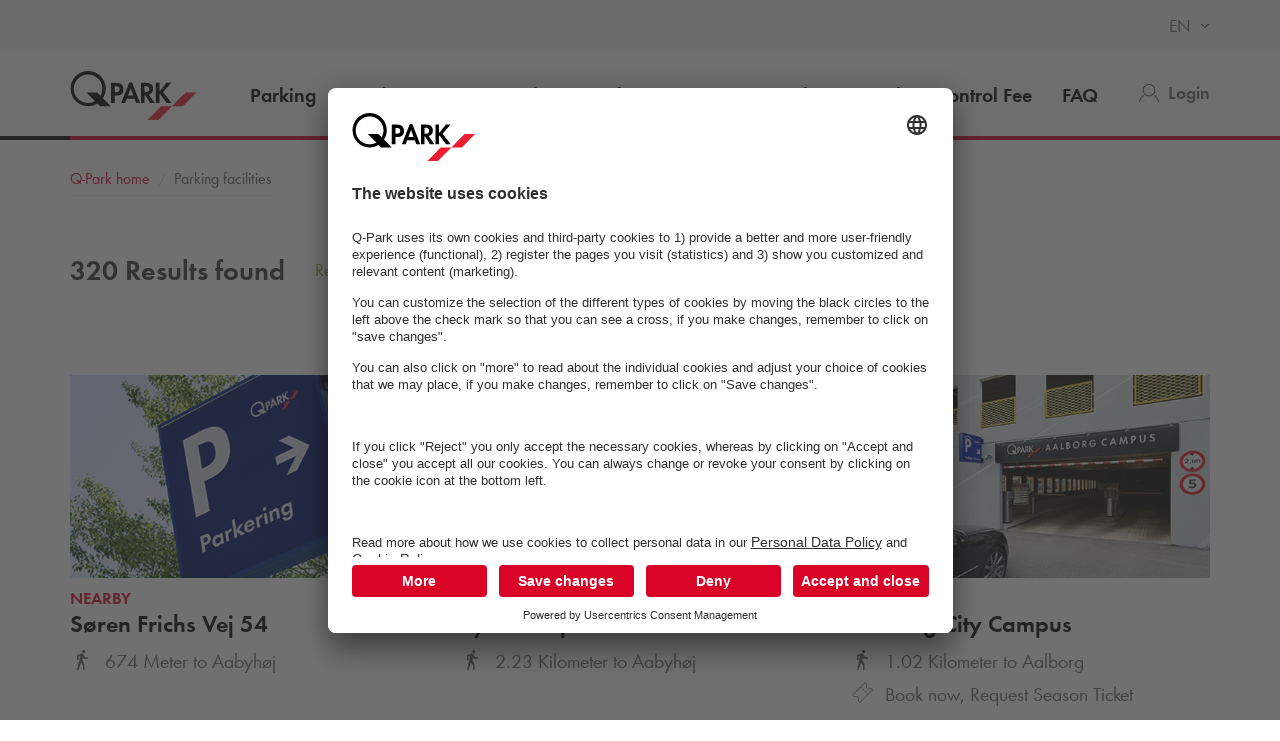

--- FILE ---
content_type: text/html; charset=utf-8
request_url: https://www.q-park.dk/en-gb/facilities/
body_size: 24581
content:

<!DOCTYPE html>
<html class="no-js" lang="en-GB">
<head>
    <script>
        document.documentElement.className = "js";

        
        function noop() { }

        var qpark = qpark || {};
        qpark.locale = "en-gb";
        qpark.tokenHeaderValue = "1vcT7kgYRBENLABCbCoVUDs6XcqAyKAtT1c0z32WY-9FG2vuWz4kaN_XpiOYU0tM8T0ERJDhJ9xp5DFaezio4TzvayE1:A9g3XnJK_li2qeC9lqzCgjEW3yGwTAoDvWiBOL8bFuLKEP6ZMtzmzT3MIA9g2fhSo70X3M00OtXoQ1yFw5k_nlYKqoY1";
        qpark.startConversionTracking = function () {
            const rwgToken = new URLSearchParams(location.search).get('rwg_token') || undefined;

            // store the rwgToken in a cookie and set the cookie expiration date to 30 days
            if (rwgToken !== undefined) {
                document.cookie = '_rwgToken=' + rwgToken + '; max-age=2592000; domain=' + location.hostname + '; path=/';
            }
        }

        qpark.startConversionTracking();
    </script>


<link rel="preconnect" href="//app.usercentrics.eu">
<link rel="preconnect" href="//api.usercentrics.eu">
<link rel="preconnect" href="//privacy-proxy.usercentrics.eu">
<link rel="preload" href="//app.usercentrics.eu/browser-ui/latest/loader.js" as="script">

<script id="usercentrics-cmp" data-settings-id="u1ZfNlIaR" src="https://app.usercentrics.eu/browser-ui/latest/loader.js" async=""></script>





    <script>
        dataLayer = [{ "warning":"this is not the real data layer! The real one is gtmDataLayer."}];
        dataLayer.replaceUndefinedStrings = function (obj) {
            for (var k in obj) {
                if (Object.prototype.hasOwnProperty.call(obj, k)) {
                    if (typeof obj[k] == "object" && obj[k] !== null) {
                        dataLayer.replaceUndefinedStrings(obj[k]);
                    } else {
                        if (obj[k] === "undefined") {
                            //console.log(`REPLACING undefined for obj.${k}`);
                            obj[k] = undefined;
                        }
                    }
                }
            }
            return obj;
        };

        window.gtmDataLayer = window.gtmDataLayer || [];

        dataLayer.push = function () {
            //don't modify Google Consent Mode events
            if (arguments[0][0] === 'consent' || arguments[0][0] === 'set') {
                gtmDataLayer.push(arguments[0]);
                return;
            };
            
            Array.prototype.push.apply(this, arguments); //keep track of raw values
            for (var i = 0; i < arguments.length; ++i) {
                var arg = arguments[i];
                var argClone = JSON.parse(JSON.stringify(arg));
                dataLayer.replaceUndefinedStrings(argClone);
                gtmDataLayer.push(argClone);
            };
            return gtmDataLayer.length;
        };
    </script>
    <!-- Google Tag Manager -->
    <script type="text/javascript">
        function gtag() {
            dataLayer.push(arguments);
        }

        gtag("consent", "default", {
            ad_user_data: "denied",
            ad_personalization: "denied",
            ad_storage: "denied",
            analytics_storage: "denied",
            wait_for_update: 2000 
        });

        gtag("set", "ads_data_redaction", true);

    </script>
    <script type="text/javascript">
        const customGtmEventsToPush = [{"page":{"language":"en","type":"content page","country":"DK"}},{"user":{"userID":"undefined","loggedIn":"undefined","type":"undefined"}},{"event":"page_view","page_country":"DK","page_language":"en","page_type":"content page"}];
        for (var i = 0; i < customGtmEventsToPush.length; i++) {
            dataLayer.push(customGtmEventsToPush[i]);
        }
    </script>
    <script type="text/javascript">
        (function(w, d, s, l, i) {
            w[l] = w[l] || [];
            w[l].push({
                'gtm.start': new Date().getTime(),
                event: 'gtm.js'
            });
            var f = d.getElementsByTagName(s)[0],
                j = d.createElement(s),
                dl = l != 'dataLayer' ? '&l=' + l : '';
            j.async = true;
            j.src =
                'https://www.googletagmanager.com/gtm.js?id=' + i + dl;
            f.parentNode.insertBefore(j, f);
        })(window, document, 'script', 'gtmDataLayer', 'GTM-MFDKCT');
    </script>
    <!-- End Google Tag Manager -->


    
<meta charset="UTF-8">

<meta name="author" content="">
<meta name="title" content="Facilities">
<meta name="description" content="">
<meta name="keywords" content="">

    <meta name="twitter:card" content="summary">
    <meta name="twitter:site" content="Q-Park Denmark">
    <meta name="twitter:title" content="Facilities">
    <meta name="twitter:description" content="">
    <meta name="twitter:image:src" content="https://q-park-online-prod-static.azureedge.net/static/assets/img/logo.png">
    <meta property="og:title" content="Facilities">
    <meta property="og:description" content="">
    <meta property="og:url" content="https://www.q-park.dk/en-gb/facilities/">
    <meta property="og:type" content="website">
    <meta property="og:image" content="https://q-park-online-prod-static.azureedge.net/static/assets/img/logo.png">
    <meta property="og:site_name" content="Q-Park Denmark">

<meta name="viewport" content="width=device-width">
<meta name="theme-color" content="#ffffff">
<meta name="MobileOptimized" content="width">
<meta name="HandheldFriendly" content="true">

<meta http-equiv="X-UA-Compatible" content="IE=edge,chrome=1">
<meta http-equiv="cache-control" content="no-store">
<meta http-equiv="pragma" content="no-cache">

<title>Facilities</title>

<link rel="icon" type="image/x-icon" href="https://q-park-online-prod-static.azureedge.net/static/assets/img/favicon.ico">
<link rel="icon" type="image/png" sizes="16x16" href="https://q-park-online-prod-static.azureedge.net/static/assets/img/favicon-16x16.png">
<link rel="icon" type="image/png" sizes="32x32" href="https://q-park-online-prod-static.azureedge.net/static/assets/img/favicon-32x32.png">

        <link rel="canonical" href="https://www.q-park.dk/en-gb/facilities/">


        <link rel="alternate" href="https://www.q-park.dk/da/parkeringsanl&#230;g/" hreflang="da">
    <link rel="alternate" href="https://www.q-park.dk/en-gb/facilities/" hreflang="en-DK">

    
    <script>
        var sharedGtmEvents = {
            gtmSelectContentJson: {
  "content_id": "",
  "event": "select_content",
  "page_country": "DK",
  "page_language": "en",
  "page_type": "content page"
}
        };

        var sharedGtmEventsPusher = {
            pushGtmSelectContent: (contentType, element) => {
                if (element && !(element?.classList.contains('collapsed'))) {
                    return;
                }

                if (sharedGtmEvents.gtmSelectContentJson) {
                    let eventToPush = {
                        ...sharedGtmEvents.gtmSelectContentJson,
                        content_type: contentType
                    };
                    dataLayer.push(eventToPush);
                }
            }
        };
    </script>





        <link rel="preload" as="font" href="https://q-park-online-prod-static.azureedge.net/static/assets/fonts/Futura-Book.woff2?4892989" crossorigin="anonymous">
        <link rel="preload" as="font" href="https://q-park-online-prod-static.azureedge.net/static/assets/fonts/Futura-Demi.woff2?4892989" crossorigin="anonymous">


<link rel="stylesheet" media="screen" href="https://q-park-online-prod-static.azureedge.net/static/css/vendor.css?v=3.1.7.27928">
<link rel="stylesheet" media="screen" href="https://q-park-online-prod-static.azureedge.net/static/css/publicwebsite.css?v=3.1.7.27928">



    <script>
        var qpark = qpark || {};
        qpark.appInsights = qpark.appInsights || {};
        qpark.appInsights.excludedTargets = ["tr.outbrain.com","px.ads.linkedin.com","graphql.usercentrics.eu","bat.bing.com","pagead2.googlesyndication.com","www.googleadservices.com","www.google.com","maps.googleapis.com","ss390443-hrqq48sz-westeurope-azure.searchstax.com","ss359690-pkxcp1f1-westeurope-azure.searchstax.com","www.google-analytics.com","region1.google-analytics.com","stats.g.doubleclick.net","ad.doubleclick.net","cdn.linkedin.oribi.io","px.ads.linkedin.com","widget.solvemate.com","api.solvemate.com","vc.hotjar.io","redirect.jforce.be","action.metaffiliation.com","a.clarity.ms","b.clarity.ms","c.clarity.ms","d.clarity.ms","e.clarity.ms","f.clarity.ms","g.clarity.ms","h.clarity.ms","i.clarity.ms","j.clarity.ms","k.clarity.ms","l.clarity.ms","m.clarity.ms","n.clarity.ms","o.clarity.ms","p.clarity.ms","q.clarity.ms","r.clarity.ms","s.clarity.ms","t.clarity.ms","u.clarity.ms","v.clarity.ms","w.clarity.ms","x.clarity.ms","y.clarity.ms","z.clarity.ms"];
    </script>


        <script type="text/javascript">
            !(function (cfg){function e(){cfg.onInit&&cfg.onInit(n)}var x,w,D,t,E,n,C=window,O=document,b=C.location,q="script",I="ingestionendpoint",L="disableExceptionTracking",j="ai.device.";"instrumentationKey"[x="toLowerCase"](),w="crossOrigin",D="POST",t="appInsightsSDK",E=cfg.name||"appInsights",(cfg.name||C[t])&&(C[t]=E),n=C[E]||function(g){var f=!1,m=!1,h={initialize:!0,queue:[],sv:"8",version:2,config:g};function v(e,t){var n={},i="Browser";function a(e){e=""+e;return 1===e.length?"0"+e:e}return n[j+"id"]=i[x](),n[j+"type"]=i,n["ai.operation.name"]=b&&b.pathname||"_unknown_",n["ai.internal.sdkVersion"]="javascript:snippet_"+(h.sv||h.version),{time:(i=new Date).getUTCFullYear()+"-"+a(1+i.getUTCMonth())+"-"+a(i.getUTCDate())+"T"+a(i.getUTCHours())+":"+a(i.getUTCMinutes())+":"+a(i.getUTCSeconds())+"."+(i.getUTCMilliseconds()/1e3).toFixed(3).slice(2,5)+"Z",iKey:e,name:"Microsoft.ApplicationInsights."+e.replace(/-/g,"")+"."+t,sampleRate:100,tags:n,data:{baseData:{ver:2}},ver:undefined,seq:"1",aiDataContract:undefined}}var n,i,t,a,y=-1,T=0,S=["js.monitor.azure.com","js.cdn.applicationinsights.io","js.cdn.monitor.azure.com","js0.cdn.applicationinsights.io","js0.cdn.monitor.azure.com","js2.cdn.applicationinsights.io","js2.cdn.monitor.azure.com","az416426.vo.msecnd.net"],o=g.url||cfg.src,r=function(){return s(o,null)};function s(d,t){if((n=navigator)&&(~(n=(n.userAgent||"").toLowerCase()).indexOf("msie")||~n.indexOf("trident/"))&&~d.indexOf("ai.3")&&(d=d.replace(/(\/)(ai\.3\.)([^\d]*)$/,function(e,t,n){return t+"ai.2"+n})),!1!==cfg.cr)for(var e=0;e<S.length;e++)if(0<d.indexOf(S[e])){y=e;break}var n,i=function(e){var a,t,n,i,o,r,s,c,u,l;h.queue=[],m||(0<=y&&T+1<S.length?(a=(y+T+1)%S.length,p(d.replace(/^(.*\/\/)([\w\.]*)(\/.*)$/,function(e,t,n,i){return t+S[a]+i})),T+=1):(f=m=!0,s=d,!0!==cfg.dle&&(c=(t=function(){var e,t={},n=g.connectionString;if(n)for(var i=n.split(";"),a=0;a<i.length;a++){var o=i[a].split("=");2===o.length&&(t[o[0][x]()]=o[1])}return t[I]||(e=(n=t.endpointsuffix)?t.location:null,t[I]="https://"+(e?e+".":"")+"dc."+(n||"services.visualstudio.com")),t}()).instrumentationkey||g.instrumentationKey||"",t=(t=(t=t[I])&&"/"===t.slice(-1)?t.slice(0,-1):t)?t+"/v2/track":g.endpointUrl,t=g.userOverrideEndpointUrl||t,(n=[]).push((i="SDK LOAD Failure: Failed to load Application Insights SDK script (See stack for details)",o=s,u=t,(l=(r=v(c,"Exception")).data).baseType="ExceptionData",l.baseData.exceptions=[{typeName:"SDKLoadFailed",message:i.replace(/\./g,"-"),hasFullStack:!1,stack:i+"\nSnippet failed to load ["+o+"] -- Telemetry is disabled\nHelp Link: https://go.microsoft.com/fwlink/?linkid=2128109\nHost: "+(b&&b.pathname||"_unknown_")+"\nEndpoint: "+u,parsedStack:[]}],r)),n.push((l=s,i=t,(u=(o=v(c,"Message")).data).baseType="MessageData",(r=u.baseData).message='AI (Internal): 99 message:"'+("SDK LOAD Failure: Failed to load Application Insights SDK script (See stack for details) ("+l+")").replace(/\"/g,"")+'"',r.properties={endpoint:i},o)),s=n,c=t,JSON&&((u=C.fetch)&&!cfg.useXhr?u(c,{method:D,body:JSON.stringify(s),mode:"cors"}):XMLHttpRequest&&((l=new XMLHttpRequest).open(D,c),l.setRequestHeader("Content-type","application/json"),l.send(JSON.stringify(s)))))))},a=function(e,t){m||setTimeout(function(){!t&&h.core||i()},500),f=!1},p=function(e){var n=O.createElement(q),e=(n.src=e,t&&(n.integrity=t),n.setAttribute("data-ai-name",E),cfg[w]);return!e&&""!==e||"undefined"==n[w]||(n[w]=e),n.onload=a,n.onerror=i,n.onreadystatechange=function(e,t){"loaded"!==n.readyState&&"complete"!==n.readyState||a(0,t)},cfg.ld&&cfg.ld<0?O.getElementsByTagName("head")[0].appendChild(n):setTimeout(function(){O.getElementsByTagName(q)[0].parentNode.appendChild(n)},cfg.ld||0),n};p(d)}cfg.sri&&(n=o.match(/^((http[s]?:\/\/.*\/)\w+(\.\d+){1,5})\.(([\w]+\.){0,2}js)$/))&&6===n.length?(d="".concat(n[1],".integrity.json"),i="@".concat(n[4]),l=window.fetch,t=function(e){if(!e.ext||!e.ext[i]||!e.ext[i].file)throw Error("Error Loading JSON response");var t=e.ext[i].integrity||null;s(o=n[2]+e.ext[i].file,t)},l&&!cfg.useXhr?l(d,{method:"GET",mode:"cors"}).then(function(e){return e.json()["catch"](function(){return{}})}).then(t)["catch"](r):XMLHttpRequest&&((a=new XMLHttpRequest).open("GET",d),a.onreadystatechange=function(){if(a.readyState===XMLHttpRequest.DONE)if(200===a.status)try{t(JSON.parse(a.responseText))}catch(e){r()}else r()},a.send())):o&&r();try{h.cookie=O.cookie}catch(k){}function e(e){for(;e.length;)!function(t){h[t]=function(){var e=arguments;f||h.queue.push(function(){h[t].apply(h,e)})}}(e.pop())}var c,u,l="track",d="TrackPage",p="TrackEvent",l=(e([l+"Event",l+"PageView",l+"Exception",l+"Trace",l+"DependencyData",l+"Metric",l+"PageViewPerformance","start"+d,"stop"+d,"start"+p,"stop"+p,"addTelemetryInitializer","setAuthenticatedUserContext","clearAuthenticatedUserContext","flush"]),h.SeverityLevel={Verbose:0,Information:1,Warning:2,Error:3,Critical:4},(g.extensionConfig||{}).ApplicationInsightsAnalytics||{});return!0!==g[L]&&!0!==l[L]&&(e(["_"+(c="onerror")]),u=C[c],C[c]=function(e,t,n,i,a){var o=u&&u(e,t,n,i,a);return!0!==o&&h["_"+c]({message:e,url:t,lineNumber:n,columnNumber:i,error:a,evt:C.event}),o},g.autoExceptionInstrumented=!0),h}(cfg.cfg),(C[E]=n).queue&&0===n.queue.length?(n.queue.push(e),n.trackPageView({})):e();})({
                src: "https://js.monitor.azure.com/scripts/b/ai.3.gbl.min.js",
                // name: "appInsights", // Global SDK Instance name defaults to "appInsights" when not supplied
                // ld: 0, // Defines the load delay (in ms) before attempting to load the sdk. -1 = block page load and add to head. (default) = 0ms load after timeout,
                // useXhr: 1, // Use XHR instead of fetch to report failures (if available),
                // dle: true, // Prevent the SDK from reporting load failure log
                crossOrigin: "anonymous", // When supplied this will add the provided value as the cross origin attribute on the script tag
                // onInit: null, // Once the application insights instance has loaded and initialized this callback function will be called with 1 argument -- the sdk instance (DON'T ADD anything to the sdk.queue -- As they won't get called)
                // sri: false, // Custom optional value to specify whether fetching the snippet from integrity file and do integrity check
                cfg: { // Application Insights Configuration
                    connectionString: "InstrumentationKey=a76e116e-f932-44fa-b5c2-c3e2a968c9d2;IngestionEndpoint=https://westeurope-1.in.applicationinsights.azure.com/;LiveEndpoint=https://westeurope.livediagnostics.monitor.azure.com/;ApplicationId=c9175fc1-a040-478a-baf3-41aaf79396ee"
                }
            });

            // Telemetry initializer: this is called whenever a new telemetry item is created
            appInsights.queue.push(function () {
                appInsights.addTelemetryInitializer(function (envelope) {
                    var telemetryItem = envelope.baseData;

                    if (envelope.baseType === "RemoteDependencyData") {
                        if (envelope.baseData.success === true) {
                            return false;
                        }

                        if (window.qpark && window.qpark.appInsights && window.qpark.appInsights.excludedTargets) {
                            var target = envelope.baseData.target;
                            if (target) {
                                var targetLower = target.trim().toLowerCase();
                                var isExcluded = window.qpark.appInsights.excludedTargets.some(function(excludedTarget) {
                                    return targetLower.indexOf(excludedTarget) !== -1;
                                });

                                if (isExcluded) {
                                    return false;
                                }
                            }
                        }
                    }

                    // set cloud_RoleName
                    if (!envelope.tags) {
                        envelope.tags = [];
                    }
                    envelope.tags.push({ "ai.cloud.role": "Sitecore.Web" });

                    // set custom properties
                    telemetryItem.properties = telemetryItem.properties || {};
                    telemetryItem.properties["templateName"] = "ParkingFacilityOverview";
                    telemetryItem.properties["templateId"] = "{53242F6F-A65A-4762-8441-DF8229606FB2}";
                    telemetryItem.properties["appService"] = "q-park-online-replica-prod";

                    // set custom metrics
                    // telemetryItem.measurements = telemetryItem.measurements || {};
                    // telemetryItem.measurements["globalMetric"] = 100;
                });
            });
        </script>
</head>
<body id="body" class="myqp-new ">
	<!-- Google Tag Manager (noscript) -->
	<noscript>
		<iframe src="https://www.googletagmanager.com/ns.html?id=GTM-MFDKCT" height="0" width="0" style="display: none; visibility: hidden"></iframe>
	</noscript>
	<!-- End Google Tag Manager (noscript) -->







    <header class="qp-header ">
        <nav class="navbar subnavbar-qp desktop">
            <div class="container ">
                <div class="row">
                    <div class="col-xs-12">
                        <ul class="nav navbar-nav navbar-right">


                                <li class="language-selector">
                                    <select id="language-selector" class="language-selector-select navigate-select-with-query">
                                            <option data-exclude-query="False" value="/da/parkeringsanl&#230;g/">
                                                DK
                                            </option>
                                            <option data-exclude-query="False" value="" selected="&#39;selected&#39;">
                                                EN
                                            </option>
                                    </select>
                                </li>
                        </ul>
                    </div>
                </div>
            </div>
        </nav>

    <div class="container relative fixedscroll-start">
        <div class="qp-header__line"></div>
        <nav class="navbar navbar-qp">
            <div class="row">
                <div class="col-xs-12 col-md-2 header-logo-override">
                    <div class="navbar-header">
                        <button type="button" class="navbar-toggle">
                            <span class="sr-only">Toggle navigation</span>
                        </button>
                        <a href="/en-gb/" class="navbar-brand">
                            <img src="https://q-park-online-prod-static.azureedge.net/static/assets/svg/logo.svg" alt="Q-Park">
                        </a>
                    </div>
                </div>

                <!-- Desktop navigation -->
                <div class="col-xs-12 col-md-10 desktop header-navigation-override">
                    <div class="display-flex-justify display-flex-align-start">
                        <ul class="nav navbar-nav main-nav display-flex">
                                <li class="">
                                    <a href="/en-gb/parking/" title="Parking" class="text-ellipsis">
                                        Parking
                                    </a>
                                </li>
                                <li class="">
                                    <a href="/en-gb/produkter-side/" title="Products" class="text-ellipsis">
                                        Products
                                    </a>
                                </li>
                                <li class="">
                                    <a href="/en-gb/season-ticket/" title="Season ticket" class="text-ellipsis">
                                        Season ticket
                                    </a>
                                </li>
                                <li class="">
                                    <a href="/en-gb/parking-supervision/" title="Parking Supervision" class="text-ellipsis">
                                        Parking Supervision
                                    </a>
                                </li>
                                <li class="">
                                    <a href="/en-gb/about/" title="About Q-Park" class="text-ellipsis">
                                        About <span class="nobr">Q-Park</span>
                                    </a>
                                </li>
                                <li class="">
                                    <a href="/en-gb/control-fee/" title="Control Fee" class="text-ellipsis">
                                        Control Fee
                                    </a>
                                </li>
                                <li class="">
                                    <a href="/en-gb/faq/" title="FAQ" class="text-ellipsis">
                                        FAQ
                                    </a>
                                </li>
                        </ul>

                        <ul class="nav navbar-nav navbar-right display-flex">
                                    <li class="user-menu only-icon text-ellipsis">
                                        <a href="/en-gb/login/">
                                            <div class="icon-line small-icon vertical-center">
                                                <div class="icon-wrapper">
                                                    <div class="icon account"></div>
                                                </div>
                                                <div class="link-grey strong text-ellipsis">Login</div>
                                            </div>
                                        </a>
                                    </li>
                        </ul>
                    </div>
                </div>
            </div>
        </nav>
    </div>

    <!-- Sidebar navigation -->
    <nav id="side-menu" class="side-navbar navbar-qp mobile">
        <div class="side-navbar-container">
            <div class="navbar-header">
                <button type="button" class="navbar-toggle">
                    <span class="sr-only">Toggle navigation</span>
                </button>
                <a href="/en-gb/" class="navbar-brand">
                    <img src="https://q-park-online-prod-static.azureedge.net/static/assets/svg/logo.svg" alt="Q-Park">
                </a>
            </div>

            <div class="navbar-body">
                <ul class="nav navbar-nav">
                        <li class="">
                            <a href="/en-gb/parking/" title="Parking">
                                Parking
                            </a>
                        </li>
                        <li class="">
                            <a href="/en-gb/produkter-side/" title="Products">
                                Products
                            </a>
                        </li>
                        <li class="">
                            <a href="/en-gb/season-ticket/" title="Season ticket">
                                Season ticket
                            </a>
                        </li>
                        <li class="">
                            <a href="/en-gb/parking-supervision/" title="Parking Supervision">
                                Parking Supervision
                            </a>
                        </li>
                        <li class="">
                            <a href="/en-gb/about/" title="About Q-Park">
                                About <span class="nobr">Q-Park</span>
                            </a>
                        </li>
                        <li class="">
                            <a href="/en-gb/control-fee/" title="Control Fee">
                                Control Fee
                            </a>
                        </li>
                        <li class="">
                            <a href="/en-gb/faq/" title="FAQ">
                                FAQ
                            </a>
                        </li>

                </ul>
            </div>

            <div class="navbar-footer">
                <ul class="nav navbar-nav">
                            <li class="user-menu">
                                <a href="/en-gb/login/">
                                    <div class="icon-line small-icon vertical-center">
                                        <div class="icon-wrapper">
                                            <div class="icon account"></div>
                                        </div>
                                        <div class="text-ellipsis">Login</div>
                                    </div>
                                </a>
                            </li>

                        <li class="language-selector">
                            <div class="icon-line small-icon vertical-center">
                                <div class="icon-wrapper">
                                    <div class="icon language"></div>
                                </div>
                                <div class="icon-text">
                                    <select id="language-selector" class="language-selector-select navigate-select">
                                            <option value="/da/parkeringsanl&#230;g/">
                                                DK
                                            </option>
                                            <option value="" selected="&#39;selected&#39;">
                                                EN
                                            </option>
                                    </select>
                                </div>
                            </div>
                        </li>
                </ul>

            </div>
        </div>
    </nav>
</header>






<div class="qcontentpane margin-top-body-white-menu-mobile margin-top-body-white-menu-desktop">

    <section class="pageintro">
    <div class="container">
        <div class="row">
            <div class="col-sm-12">
                
                

            </div>
        </div>
    </div>
</section>


    <script type="application/ld+json">
        {"itemListElement":[{"position":1,"item":{"@id":"https://www.q-park.dk/en-gb/","name":"Q-Park home"},"@type":"ListItem"},{"position":2,"item":{"name":"Parking facilities "},"@type":"ListItem"}],"@type":"BreadcrumbList","@context":"https://schema.org"}
    </script>

<section class="breadnav ">
    <div class="container">
        <div class="row bread">
            <div class="col-xs-12">
                <nav role="navigation" class="breadcrumbs" aria-label="breadcrumbs">
                    <ol>
                        <li>
                                <a href="/en-gb/" title="Q-Park home"><span class="nobr">Q-Park</span> home</a>

                            <ol>
                                    <li>
Parking facilities                                     </li>
                            </ol>
                        </li>
                    </ol>
                </nav>
            </div>
        </div>
    </div>
</section>

<hr class="invisible-small">

<div data-module="content/ui/FacilityOverview" data-options='{"ParkingFacilities": [{&quot;ItemId&quot;:&quot;9e2a9d4c-fd24-4a47-920e-fcaa6ef89b93&quot;,&quot;DetailUrl&quot;:&quot;/en-gb/parking/aabyh%c3%b8j/s%c3%b8ren-frichs-vej-54/&quot;,&quot;ImageUrl&quot;:&quot;https://q-park-online-prod.azureedge.net/-/media/images/parking-facilities/qpark-dk/generelle/q-park-open-air_parkering_480x360.png?rev=3b945328-c44b-4521-846a-9016df2b5fca&quot;,&quot;CityName&quot;:&quot;Aabyh&#248;j&quot;,&quot;TotalParkingSpacesText&quot;:&quot;40 Spaces&quot;,&quot;ParkingFacilityEntryAddressCity&quot;:&quot;Aabyh&#248;j&quot;,&quot;ParkingFacilityName&quot;:&quot;S&#248;ren Frichs Vej 54&quot;,&quot;IsPrebookingAllowed&quot;:false,&quot;PrebookingUrl&quot;:&quot;/en-gb/shop/prebooking/product/?pId=28387&quot;,&quot;IsSeasonTicketAllowed&quot;:false,&quot;SeasonTicketUrl&quot;:&quot;/en-gb/shop/seasonticket/product/?pId=28387&quot;,&quot;PriorityServices&quot;:[],&quot;Products&quot;:[],&quot;Distance&quot;:673.910351192245,&quot;FormattedDistance&quot;:&quot;674 Meter&quot;,&quot;ParkingFacilityUid&quot;:&quot;28387&quot;,&quot;Latitude&quot;:56.1505102,&quot;Longitude&quot;:10.1676355,&quot;Description&quot;:&quot;Parking spaces: 40&quot;,&quot;GtmEcomProductClickFromCityListJson&quot;:&quot;{\r\n  \&quot;event\&quot;: \&quot;ecomProductClick\&quot;,\r\n  \&quot;ecommerce\&quot;: {\r\n    \&quot;click\&quot;: {\r\n      \&quot;products\&quot;: [\r\n        {\r\n          \&quot;category\&quot;: \&quot;DK/aabyh&#248;j\&quot;,\r\n          \&quot;position\&quot;: \&quot;#position#\&quot;,\r\n          \&quot;name\&quot;: \&quot;s&#248;ren frichs vej 54\&quot;,\r\n          \&quot;id\&quot;: \&quot;s&#248;ren frichs vej 54\&quot;,\r\n          \&quot;brand\&quot;: \&quot;pre-booking\&quot;\r\n        }\r\n      ],\r\n      \&quot;actionField\&quot;: {\r\n        \&quot;list\&quot;: \&quot;citypage|list\&quot;\r\n      }\r\n    }\r\n  }\r\n}&quot;,&quot;GtmEComPrebookingAddToCartJson&quot;:&quot;{\r\n  \&quot;event\&quot;: \&quot;ecomAddToCart\&quot;,\r\n  \&quot;ecommerce\&quot;: {\r\n    \&quot;add\&quot;: {\r\n      \&quot;products\&quot;: [\r\n        {\r\n          \&quot;category\&quot;: \&quot;DK/aabyh&#248;j\&quot;,\r\n          \&quot;name\&quot;: \&quot;s&#248;ren frichs vej 54\&quot;,\r\n          \&quot;id\&quot;: \&quot;s&#248;ren frichs vej 54\&quot;,\r\n          \&quot;brand\&quot;: \&quot;pre-booking\&quot;,\r\n          \&quot;quantity\&quot;: 1\r\n        }\r\n      ],\r\n      \&quot;actionField\&quot;: {\r\n        \&quot;list\&quot;: \&quot;citypage|list\&quot;\r\n      }\r\n    }\r\n  }\r\n}&quot;,&quot;GtmEComSeasonTicketAddToCartJson&quot;:&quot;{\r\n  \&quot;event\&quot;: \&quot;ecomAddToCart\&quot;,\r\n  \&quot;ecommerce\&quot;: {\r\n    \&quot;add\&quot;: {\r\n      \&quot;products\&quot;: [\r\n        {\r\n          \&quot;category\&quot;: \&quot;DK/aabyh&#248;j\&quot;,\r\n          \&quot;name\&quot;: \&quot;s&#248;ren frichs vej 54\&quot;,\r\n          \&quot;id\&quot;: \&quot;s&#248;ren frichs vej 54\&quot;,\r\n          \&quot;brand\&quot;: \&quot;season ticket\&quot;,\r\n          \&quot;quantity\&quot;: 1\r\n        }\r\n      ],\r\n      \&quot;actionField\&quot;: {\r\n        \&quot;list\&quot;: \&quot;citypage|list\&quot;\r\n      }\r\n    }\r\n  }\r\n}&quot;,&quot;GtmProductInfoFromMapJson&quot;:&quot;{\r\n  \&quot;category\&quot;: \&quot;DK/aabyh&#248;j\&quot;,\r\n  \&quot;position\&quot;: \&quot;#position#\&quot;,\r\n  \&quot;list\&quot;: \&quot;citypage|map\&quot;,\r\n  \&quot;name\&quot;: \&quot;s&#248;ren frichs vej 54\&quot;,\r\n  \&quot;id\&quot;: \&quot;s&#248;ren frichs vej 54\&quot;\r\n}&quot;,&quot;GtmProductInfoFromListJson&quot;:&quot;{\r\n  \&quot;category\&quot;: \&quot;DK/aabyh&#248;j\&quot;,\r\n  \&quot;position\&quot;: \&quot;#position#\&quot;,\r\n  \&quot;list\&quot;: \&quot;citypage|list\&quot;,\r\n  \&quot;name\&quot;: \&quot;s&#248;ren frichs vej 54\&quot;,\r\n  \&quot;id\&quot;: \&quot;s&#248;ren frichs vej 54\&quot;,\r\n  \&quot;brand\&quot;: \&quot;undefined\&quot;\r\n}&quot;,&quot;GtmOrderDetailsJson&quot;:&quot;{\r\n  \&quot;index\&quot;: \&quot;#position#\&quot;,\r\n  \&quot;item_list_name\&quot;: \&quot;citypage|list\&quot;,\r\n  \&quot;item_category\&quot;: \&quot;aabyh&#248;j\&quot;,\r\n  \&quot;item_name\&quot;: \&quot;s&#248;ren frichs vej 54\&quot;,\r\n  \&quot;item_brand\&quot;: \&quot;none\&quot;\r\n}&quot;,&quot;StaticMapUrl&quot;:&quot;https://maps.googleapis.com/maps/api/staticmap?key=AIzaSyCq5RLWAKHZhIaWZj7VTeE8hmXp2sKLlGQ&amp;center=56.1505102,10.1676355&amp;zoom=16&amp;size=358x198&amp;markers=icon:https://q-park-online-prod-static.azureedge.net/static/assets/img/map-marker-blue.png%7C56.1505102,10.1676355&amp;signature=cl7se7EZxFfUtWP7yDYGgv-YnO0=&quot;,&quot;EmbedMapUrl&quot;:&quot;https://www.google.com/maps/embed/v1/place?key=AIzaSyCq5RLWAKHZhIaWZj7VTeE8hmXp2sKLlGQ&amp;q=S%c3%b8ren+Frichs+Vej+54+%2c+8230+Aabyh%c3%b8j&amp;zoom=16&quot;,&quot;AddressLine1&quot;:&quot;S&#248;ren Frichs Vej 54 &quot;,&quot;AddressLine2&quot;:&quot;8230 Aabyh&#248;j&quot;,&quot;DisabledSpaces&quot;:0},{&quot;ItemId&quot;:&quot;ca201685-0cfc-47cb-af0f-c5fe13cb3814&quot;,&quot;DetailUrl&quot;:&quot;/en-gb/parking/aabyh%c3%b8j/sylb%c3%a6kvej-34/&quot;,&quot;ImageUrl&quot;:&quot;https://q-park-online-prod.azureedge.net/-/media/images/parking-facilities/qpark-dk/generelle/q-park-open-air_parkering_480x360.png?rev=3b945328-c44b-4521-846a-9016df2b5fca&quot;,&quot;CityName&quot;:&quot;Aabyh&#248;j&quot;,&quot;TotalParkingSpacesText&quot;:&quot;8 Spaces&quot;,&quot;ParkingFacilityEntryAddressCity&quot;:&quot;Aabyh&#248;j&quot;,&quot;ParkingFacilityName&quot;:&quot;Sylb&#230;kvej 34&quot;,&quot;IsPrebookingAllowed&quot;:false,&quot;PrebookingUrl&quot;:&quot;/en-gb/shop/prebooking/product/?pId=29060&quot;,&quot;IsSeasonTicketAllowed&quot;:false,&quot;SeasonTicketUrl&quot;:&quot;/en-gb/shop/seasonticket/product/?pId=29060&quot;,&quot;PriorityServices&quot;:[],&quot;Products&quot;:[],&quot;Distance&quot;:2233.4167312017,&quot;FormattedDistance&quot;:&quot;2.23 Kilometer&quot;,&quot;ParkingFacilityUid&quot;:&quot;29060&quot;,&quot;Latitude&quot;:56.14305,&quot;Longitude&quot;:10.1422674,&quot;Description&quot;:&quot;Parking spaces: 8&quot;,&quot;GtmEcomProductClickFromCityListJson&quot;:&quot;{\r\n  \&quot;event\&quot;: \&quot;ecomProductClick\&quot;,\r\n  \&quot;ecommerce\&quot;: {\r\n    \&quot;click\&quot;: {\r\n      \&quot;products\&quot;: [\r\n        {\r\n          \&quot;category\&quot;: \&quot;DK/aabyh&#248;j\&quot;,\r\n          \&quot;position\&quot;: \&quot;#position#\&quot;,\r\n          \&quot;name\&quot;: \&quot;sylb&#230;kvej 34\&quot;,\r\n          \&quot;id\&quot;: \&quot;sylb&#230;kvej 34\&quot;,\r\n          \&quot;brand\&quot;: \&quot;pre-booking\&quot;\r\n        }\r\n      ],\r\n      \&quot;actionField\&quot;: {\r\n        \&quot;list\&quot;: \&quot;citypage|list\&quot;\r\n      }\r\n    }\r\n  }\r\n}&quot;,&quot;GtmEComPrebookingAddToCartJson&quot;:&quot;{\r\n  \&quot;event\&quot;: \&quot;ecomAddToCart\&quot;,\r\n  \&quot;ecommerce\&quot;: {\r\n    \&quot;add\&quot;: {\r\n      \&quot;products\&quot;: [\r\n        {\r\n          \&quot;category\&quot;: \&quot;DK/aabyh&#248;j\&quot;,\r\n          \&quot;name\&quot;: \&quot;sylb&#230;kvej 34\&quot;,\r\n          \&quot;id\&quot;: \&quot;sylb&#230;kvej 34\&quot;,\r\n          \&quot;brand\&quot;: \&quot;pre-booking\&quot;,\r\n          \&quot;quantity\&quot;: 1\r\n        }\r\n      ],\r\n      \&quot;actionField\&quot;: {\r\n        \&quot;list\&quot;: \&quot;citypage|list\&quot;\r\n      }\r\n    }\r\n  }\r\n}&quot;,&quot;GtmEComSeasonTicketAddToCartJson&quot;:&quot;{\r\n  \&quot;event\&quot;: \&quot;ecomAddToCart\&quot;,\r\n  \&quot;ecommerce\&quot;: {\r\n    \&quot;add\&quot;: {\r\n      \&quot;products\&quot;: [\r\n        {\r\n          \&quot;category\&quot;: \&quot;DK/aabyh&#248;j\&quot;,\r\n          \&quot;name\&quot;: \&quot;sylb&#230;kvej 34\&quot;,\r\n          \&quot;id\&quot;: \&quot;sylb&#230;kvej 34\&quot;,\r\n          \&quot;brand\&quot;: \&quot;season ticket\&quot;,\r\n          \&quot;quantity\&quot;: 1\r\n        }\r\n      ],\r\n      \&quot;actionField\&quot;: {\r\n        \&quot;list\&quot;: \&quot;citypage|list\&quot;\r\n      }\r\n    }\r\n  }\r\n}&quot;,&quot;GtmProductInfoFromMapJson&quot;:&quot;{\r\n  \&quot;category\&quot;: \&quot;DK/aabyh&#248;j\&quot;,\r\n  \&quot;position\&quot;: \&quot;#position#\&quot;,\r\n  \&quot;list\&quot;: \&quot;citypage|map\&quot;,\r\n  \&quot;name\&quot;: \&quot;sylb&#230;kvej 34\&quot;,\r\n  \&quot;id\&quot;: \&quot;sylb&#230;kvej 34\&quot;\r\n}&quot;,&quot;GtmProductInfoFromListJson&quot;:&quot;{\r\n  \&quot;category\&quot;: \&quot;DK/aabyh&#248;j\&quot;,\r\n  \&quot;position\&quot;: \&quot;#position#\&quot;,\r\n  \&quot;list\&quot;: \&quot;citypage|list\&quot;,\r\n  \&quot;name\&quot;: \&quot;sylb&#230;kvej 34\&quot;,\r\n  \&quot;id\&quot;: \&quot;sylb&#230;kvej 34\&quot;,\r\n  \&quot;brand\&quot;: \&quot;undefined\&quot;\r\n}&quot;,&quot;GtmOrderDetailsJson&quot;:&quot;{\r\n  \&quot;index\&quot;: \&quot;#position#\&quot;,\r\n  \&quot;item_list_name\&quot;: \&quot;citypage|list\&quot;,\r\n  \&quot;item_category\&quot;: \&quot;aabyh&#248;j\&quot;,\r\n  \&quot;item_name\&quot;: \&quot;sylb&#230;kvej 34\&quot;,\r\n  \&quot;item_brand\&quot;: \&quot;none\&quot;\r\n}&quot;,&quot;StaticMapUrl&quot;:&quot;https://maps.googleapis.com/maps/api/staticmap?key=AIzaSyCq5RLWAKHZhIaWZj7VTeE8hmXp2sKLlGQ&amp;center=56.14305,10.1422674&amp;zoom=16&amp;size=358x198&amp;markers=icon:https://q-park-online-prod-static.azureedge.net/static/assets/img/map-marker-blue.png%7C56.14305,10.1422674&amp;signature=0uUQN-xlVaOO3lgRtGX7mwPSdVQ=&quot;,&quot;EmbedMapUrl&quot;:&quot;https://www.google.com/maps/embed/v1/place?key=AIzaSyCq5RLWAKHZhIaWZj7VTeE8hmXp2sKLlGQ&amp;q=Sylb%c3%a6kvej+34+%2c+8230+Aabyh%c3%b8j&amp;zoom=16&quot;,&quot;AddressLine1&quot;:&quot;Sylb&#230;kvej 34 &quot;,&quot;AddressLine2&quot;:&quot;8230 Aabyh&#248;j&quot;,&quot;DisabledSpaces&quot;:0},{&quot;ItemId&quot;:&quot;6e58f8fe-37cd-42b0-8f6f-008d58973f5a&quot;,&quot;DetailUrl&quot;:&quot;/en-gb/parking/aalborg/aalborg-city-campus/&quot;,&quot;ImageUrl&quot;:&quot;https://q-park-online-prod.azureedge.net/-/media/images/parking-facilities/qpark-dk/aalborg/q-park-campus_aalborg_13981_480x360px.jpg?rev=70885eff-aacf-4ca7-bb6d-572e90c161a2&amp;extension=webp&quot;,&quot;CityName&quot;:&quot;Aalborg&quot;,&quot;TotalParkingSpacesText&quot;:&quot;369 Spaces&quot;,&quot;ParkingFacilityEntryAddressCity&quot;:&quot;Aalborg&quot;,&quot;ParkingFacilityName&quot;:&quot;Aalborg City Campus&quot;,&quot;IsPrebookingAllowed&quot;:true,&quot;PrebookingUrl&quot;:&quot;/en-gb/shop/prebooking/product/?pId=13428&quot;,&quot;IsSeasonTicketAllowed&quot;:true,&quot;SeasonTicketUrl&quot;:&quot;/en-gb/shop/seasonticket/product/?pId=13428&quot;,&quot;PriorityServices&quot;:[&quot;9b9101a7-44a7-4a07-9f8a-b64e1b369ea9&quot;,&quot;2b44d75c-50ba-4cb7-b824-e033044c1336&quot;,&quot;a9196add-5561-4907-8b45-6cd5fb478d90&quot;,&quot;7d0cb59d-ec64-4fdd-93ad-676a3b5c7ef4&quot;,&quot;41e86fea-796c-48eb-83f5-310a7b63f84c&quot;],&quot;Products&quot;:[&quot;74a4df5f-3464-40b3-bd12-0dff373716f9&quot;,&quot;489e7c2a-2551-4a3f-a976-e9b0860a0e9f&quot;],&quot;Distance&quot;:1015.72639732015,&quot;FormattedDistance&quot;:&quot;1.02 Kilometer&quot;,&quot;ParkingFacilityUid&quot;:&quot;13428&quot;,&quot;Latitude&quot;:57.0398135,&quot;Longitude&quot;:9.9190267,&quot;Description&quot;:&quot;Parking spaces: 369 / Disabled spaces: 6 / Electric charging points: 6&quot;,&quot;GtmEcomProductClickFromCityListJson&quot;:&quot;{\r\n  \&quot;event\&quot;: \&quot;ecomProductClick\&quot;,\r\n  \&quot;ecommerce\&quot;: {\r\n    \&quot;click\&quot;: {\r\n      \&quot;products\&quot;: [\r\n        {\r\n          \&quot;category\&quot;: \&quot;DK/aalborg\&quot;,\r\n          \&quot;position\&quot;: \&quot;#position#\&quot;,\r\n          \&quot;name\&quot;: \&quot;aalborg city campus\&quot;,\r\n          \&quot;id\&quot;: \&quot;aalborg city campus\&quot;,\r\n          \&quot;brand\&quot;: \&quot;pre-booking\&quot;\r\n        }\r\n      ],\r\n      \&quot;actionField\&quot;: {\r\n        \&quot;list\&quot;: \&quot;citypage|list\&quot;\r\n      }\r\n    }\r\n  }\r\n}&quot;,&quot;GtmEComPrebookingAddToCartJson&quot;:&quot;{\r\n  \&quot;event\&quot;: \&quot;ecomAddToCart\&quot;,\r\n  \&quot;ecommerce\&quot;: {\r\n    \&quot;add\&quot;: {\r\n      \&quot;products\&quot;: [\r\n        {\r\n          \&quot;category\&quot;: \&quot;DK/aalborg\&quot;,\r\n          \&quot;name\&quot;: \&quot;aalborg city campus\&quot;,\r\n          \&quot;id\&quot;: \&quot;aalborg city campus\&quot;,\r\n          \&quot;brand\&quot;: \&quot;pre-booking\&quot;,\r\n          \&quot;quantity\&quot;: 1\r\n        }\r\n      ],\r\n      \&quot;actionField\&quot;: {\r\n        \&quot;list\&quot;: \&quot;citypage|list\&quot;\r\n      }\r\n    }\r\n  }\r\n}&quot;,&quot;GtmEComSeasonTicketAddToCartJson&quot;:&quot;{\r\n  \&quot;event\&quot;: \&quot;ecomAddToCart\&quot;,\r\n  \&quot;ecommerce\&quot;: {\r\n    \&quot;add\&quot;: {\r\n      \&quot;products\&quot;: [\r\n        {\r\n          \&quot;category\&quot;: \&quot;DK/aalborg\&quot;,\r\n          \&quot;name\&quot;: \&quot;aalborg city campus\&quot;,\r\n          \&quot;id\&quot;: \&quot;aalborg city campus\&quot;,\r\n          \&quot;brand\&quot;: \&quot;season ticket\&quot;,\r\n          \&quot;quantity\&quot;: 1\r\n        }\r\n      ],\r\n      \&quot;actionField\&quot;: {\r\n        \&quot;list\&quot;: \&quot;citypage|list\&quot;\r\n      }\r\n    }\r\n  }\r\n}&quot;,&quot;GtmProductInfoFromMapJson&quot;:&quot;{\r\n  \&quot;category\&quot;: \&quot;DK/aalborg\&quot;,\r\n  \&quot;position\&quot;: \&quot;#position#\&quot;,\r\n  \&quot;list\&quot;: \&quot;citypage|map\&quot;,\r\n  \&quot;name\&quot;: \&quot;aalborg city campus\&quot;,\r\n  \&quot;id\&quot;: \&quot;aalborg city campus\&quot;\r\n}&quot;,&quot;GtmProductInfoFromListJson&quot;:&quot;{\r\n  \&quot;category\&quot;: \&quot;DK/aalborg\&quot;,\r\n  \&quot;position\&quot;: \&quot;#position#\&quot;,\r\n  \&quot;list\&quot;: \&quot;citypage|list\&quot;,\r\n  \&quot;name\&quot;: \&quot;aalborg city campus\&quot;,\r\n  \&quot;id\&quot;: \&quot;aalborg city campus\&quot;,\r\n  \&quot;brand\&quot;: \&quot;pre-booking\&quot;\r\n}&quot;,&quot;GtmOrderDetailsJson&quot;:&quot;{\r\n  \&quot;index\&quot;: \&quot;#position#\&quot;,\r\n  \&quot;item_list_name\&quot;: \&quot;citypage|list\&quot;,\r\n  \&quot;item_category\&quot;: \&quot;aalborg\&quot;,\r\n  \&quot;item_name\&quot;: \&quot;aalborg city campus\&quot;,\r\n  \&quot;item_brand\&quot;: \&quot;pre-booking, season ticket\&quot;\r\n}&quot;,&quot;StaticMapUrl&quot;:&quot;https://maps.googleapis.com/maps/api/staticmap?key=AIzaSyCq5RLWAKHZhIaWZj7VTeE8hmXp2sKLlGQ&amp;center=57.0398135,9.9190267&amp;zoom=16&amp;size=358x198&amp;markers=icon:https://q-park-online-prod-static.azureedge.net/static/assets/img/map-marker-blue.png%7C57.0398135,9.9190267&amp;signature=qIzqCmSt6MGBq-AL7zuZ_JYiySg=&quot;,&quot;EmbedMapUrl&quot;:&quot;https://www.google.com/maps/embed/v1/place?key=AIzaSyCq5RLWAKHZhIaWZj7VTeE8hmXp2sKLlGQ&amp;q=Kielersvej+11+%2c+9000+Aalborg&amp;zoom=16&quot;,&quot;AddressLine1&quot;:&quot;Kielersvej 11 &quot;,&quot;AddressLine2&quot;:&quot;9000 Aalborg&quot;,&quot;DisabledSpaces&quot;:0},{&quot;ItemId&quot;:&quot;7799d56b-e95b-4f3d-beec-0d926fabb344&quot;,&quot;DetailUrl&quot;:&quot;/en-gb/parking/aalborg/adelgade-18-20/&quot;,&quot;ImageUrl&quot;:&quot;https://q-park-online-prod.azureedge.net/-/media/images/parking-facilities/qpark-dk/generelle/qpark-open-air.png?rev=b45172c2-8e00-45a5-b627-7ac571ecd370&amp;extension=webp&quot;,&quot;CityName&quot;:&quot;Aalborg&quot;,&quot;TotalParkingSpacesText&quot;:&quot;35 Spaces&quot;,&quot;ParkingFacilityEntryAddressCity&quot;:&quot;Aalborg&quot;,&quot;ParkingFacilityName&quot;:&quot;Adelgade 18-20&quot;,&quot;IsPrebookingAllowed&quot;:false,&quot;PrebookingUrl&quot;:&quot;/en-gb/shop/prebooking/product/?pId=26349&quot;,&quot;IsSeasonTicketAllowed&quot;:false,&quot;SeasonTicketUrl&quot;:&quot;/en-gb/shop/seasonticket/product/?pId=26349&quot;,&quot;PriorityServices&quot;:[],&quot;Products&quot;:[],&quot;Distance&quot;:224.015927317009,&quot;FormattedDistance&quot;:&quot;224 Meter&quot;,&quot;ParkingFacilityUid&quot;:&quot;26349&quot;,&quot;Latitude&quot;:57.048384,&quot;Longitude&quot;:9.918134,&quot;Description&quot;:&quot;Parking spaces: 35 / Electric charging points: 4&quot;,&quot;GtmEcomProductClickFromCityListJson&quot;:&quot;{\r\n  \&quot;event\&quot;: \&quot;ecomProductClick\&quot;,\r\n  \&quot;ecommerce\&quot;: {\r\n    \&quot;click\&quot;: {\r\n      \&quot;products\&quot;: [\r\n        {\r\n          \&quot;category\&quot;: \&quot;DK/aalborg\&quot;,\r\n          \&quot;position\&quot;: \&quot;#position#\&quot;,\r\n          \&quot;name\&quot;: \&quot;adelgade 18-20\&quot;,\r\n          \&quot;id\&quot;: \&quot;adelgade 18-20\&quot;,\r\n          \&quot;brand\&quot;: \&quot;pre-booking\&quot;\r\n        }\r\n      ],\r\n      \&quot;actionField\&quot;: {\r\n        \&quot;list\&quot;: \&quot;citypage|list\&quot;\r\n      }\r\n    }\r\n  }\r\n}&quot;,&quot;GtmEComPrebookingAddToCartJson&quot;:&quot;{\r\n  \&quot;event\&quot;: \&quot;ecomAddToCart\&quot;,\r\n  \&quot;ecommerce\&quot;: {\r\n    \&quot;add\&quot;: {\r\n      \&quot;products\&quot;: [\r\n        {\r\n          \&quot;category\&quot;: \&quot;DK/aalborg\&quot;,\r\n          \&quot;name\&quot;: \&quot;adelgade 18-20\&quot;,\r\n          \&quot;id\&quot;: \&quot;adelgade 18-20\&quot;,\r\n          \&quot;brand\&quot;: \&quot;pre-booking\&quot;,\r\n          \&quot;quantity\&quot;: 1\r\n        }\r\n      ],\r\n      \&quot;actionField\&quot;: {\r\n        \&quot;list\&quot;: \&quot;citypage|list\&quot;\r\n      }\r\n    }\r\n  }\r\n}&quot;,&quot;GtmEComSeasonTicketAddToCartJson&quot;:&quot;{\r\n  \&quot;event\&quot;: \&quot;ecomAddToCart\&quot;,\r\n  \&quot;ecommerce\&quot;: {\r\n    \&quot;add\&quot;: {\r\n      \&quot;products\&quot;: [\r\n        {\r\n          \&quot;category\&quot;: \&quot;DK/aalborg\&quot;,\r\n          \&quot;name\&quot;: \&quot;adelgade 18-20\&quot;,\r\n          \&quot;id\&quot;: \&quot;adelgade 18-20\&quot;,\r\n          \&quot;brand\&quot;: \&quot;season ticket\&quot;,\r\n          \&quot;quantity\&quot;: 1\r\n        }\r\n      ],\r\n      \&quot;actionField\&quot;: {\r\n        \&quot;list\&quot;: \&quot;citypage|list\&quot;\r\n      }\r\n    }\r\n  }\r\n}&quot;,&quot;GtmProductInfoFromMapJson&quot;:&quot;{\r\n  \&quot;category\&quot;: \&quot;DK/aalborg\&quot;,\r\n  \&quot;position\&quot;: \&quot;#position#\&quot;,\r\n  \&quot;list\&quot;: \&quot;citypage|map\&quot;,\r\n  \&quot;name\&quot;: \&quot;adelgade 18-20\&quot;,\r\n  \&quot;id\&quot;: \&quot;adelgade 18-20\&quot;\r\n}&quot;,&quot;GtmProductInfoFromListJson&quot;:&quot;{\r\n  \&quot;category\&quot;: \&quot;DK/aalborg\&quot;,\r\n  \&quot;position\&quot;: \&quot;#position#\&quot;,\r\n  \&quot;list\&quot;: \&quot;citypage|list\&quot;,\r\n  \&quot;name\&quot;: \&quot;adelgade 18-20\&quot;,\r\n  \&quot;id\&quot;: \&quot;adelgade 18-20\&quot;,\r\n  \&quot;brand\&quot;: \&quot;undefined\&quot;\r\n}&quot;,&quot;GtmOrderDetailsJson&quot;:&quot;{\r\n  \&quot;index\&quot;: \&quot;#position#\&quot;,\r\n  \&quot;item_list_name\&quot;: \&quot;citypage|list\&quot;,\r\n  \&quot;item_category\&quot;: \&quot;aalborg\&quot;,\r\n  \&quot;item_name\&quot;: \&quot;adelgade 18-20\&quot;,\r\n  \&quot;item_brand\&quot;: \&quot;none\&quot;\r\n}&quot;,&quot;StaticMapUrl&quot;:&quot;https://maps.googleapis.com/maps/api/staticmap?key=AIzaSyCq5RLWAKHZhIaWZj7VTeE8hmXp2sKLlGQ&amp;center=57.048384,9.918134&amp;zoom=16&amp;size=358x198&amp;markers=icon:https://q-park-online-prod-static.azureedge.net/static/assets/img/map-marker-blue.png%7C57.048384,9.918134&amp;signature=p05pTCveIAUVXp0BlNGXIFUwm0g=&quot;,&quot;EmbedMapUrl&quot;:&quot;https://www.google.com/maps/embed/v1/place?key=AIzaSyCq5RLWAKHZhIaWZj7VTeE8hmXp2sKLlGQ&amp;q=Adelgade++18-20%2c+9000+Aalborg&amp;zoom=16&quot;,&quot;AddressLine1&quot;:&quot;Adelgade  18-20&quot;,&quot;AddressLine2&quot;:&quot;9000 Aalborg&quot;,&quot;DisabledSpaces&quot;:0},{&quot;ItemId&quot;:&quot;4a67178b-7ee9-4aba-8951-962e3c408112&quot;,&quot;DetailUrl&quot;:&quot;/en-gb/parking/aalborg/beddingen/&quot;,&quot;ImageUrl&quot;:&quot;https://q-park-online-prod.azureedge.net/-/media/images/parking-facilities/qpark-dk/generelle/qpark-open-air.png?rev=b45172c2-8e00-45a5-b627-7ac571ecd370&amp;extension=webp&quot;,&quot;CityName&quot;:&quot;Aalborg&quot;,&quot;TotalParkingSpacesText&quot;:&quot;36 Spaces&quot;,&quot;ParkingFacilityEntryAddressCity&quot;:&quot;Aalborg&quot;,&quot;ParkingFacilityName&quot;:&quot;Beddingen&quot;,&quot;IsPrebookingAllowed&quot;:false,&quot;PrebookingUrl&quot;:&quot;/en-gb/shop/prebooking/product/?pId=26958&quot;,&quot;IsSeasonTicketAllowed&quot;:false,&quot;SeasonTicketUrl&quot;:&quot;/en-gb/shop/seasonticket/product/?pId=26958&quot;,&quot;PriorityServices&quot;:[],&quot;Products&quot;:[],&quot;Distance&quot;:1363.49136329613,&quot;FormattedDistance&quot;:&quot;1.36 Kilometer&quot;,&quot;ParkingFacilityUid&quot;:&quot;26958&quot;,&quot;Latitude&quot;:57.048607,&quot;Longitude&quot;:9.944268,&quot;Description&quot;:&quot;Parking spaces: 36&quot;,&quot;GtmEcomProductClickFromCityListJson&quot;:&quot;{\r\n  \&quot;event\&quot;: \&quot;ecomProductClick\&quot;,\r\n  \&quot;ecommerce\&quot;: {\r\n    \&quot;click\&quot;: {\r\n      \&quot;products\&quot;: [\r\n        {\r\n          \&quot;category\&quot;: \&quot;DK/aalborg\&quot;,\r\n          \&quot;position\&quot;: \&quot;#position#\&quot;,\r\n          \&quot;name\&quot;: \&quot;beddingen\&quot;,\r\n          \&quot;id\&quot;: \&quot;beddingen\&quot;,\r\n          \&quot;brand\&quot;: \&quot;pre-booking\&quot;\r\n        }\r\n      ],\r\n      \&quot;actionField\&quot;: {\r\n        \&quot;list\&quot;: \&quot;citypage|list\&quot;\r\n      }\r\n    }\r\n  }\r\n}&quot;,&quot;GtmEComPrebookingAddToCartJson&quot;:&quot;{\r\n  \&quot;event\&quot;: \&quot;ecomAddToCart\&quot;,\r\n  \&quot;ecommerce\&quot;: {\r\n    \&quot;add\&quot;: {\r\n      \&quot;products\&quot;: [\r\n        {\r\n          \&quot;category\&quot;: \&quot;DK/aalborg\&quot;,\r\n          \&quot;name\&quot;: \&quot;beddingen\&quot;,\r\n          \&quot;id\&quot;: \&quot;beddingen\&quot;,\r\n          \&quot;brand\&quot;: \&quot;pre-booking\&quot;,\r\n          \&quot;quantity\&quot;: 1\r\n        }\r\n      ],\r\n      \&quot;actionField\&quot;: {\r\n        \&quot;list\&quot;: \&quot;citypage|list\&quot;\r\n      }\r\n    }\r\n  }\r\n}&quot;,&quot;GtmEComSeasonTicketAddToCartJson&quot;:&quot;{\r\n  \&quot;event\&quot;: \&quot;ecomAddToCart\&quot;,\r\n  \&quot;ecommerce\&quot;: {\r\n    \&quot;add\&quot;: {\r\n      \&quot;products\&quot;: [\r\n        {\r\n          \&quot;category\&quot;: \&quot;DK/aalborg\&quot;,\r\n          \&quot;name\&quot;: \&quot;beddingen\&quot;,\r\n          \&quot;id\&quot;: \&quot;beddingen\&quot;,\r\n          \&quot;brand\&quot;: \&quot;season ticket\&quot;,\r\n          \&quot;quantity\&quot;: 1\r\n        }\r\n      ],\r\n      \&quot;actionField\&quot;: {\r\n        \&quot;list\&quot;: \&quot;citypage|list\&quot;\r\n      }\r\n    }\r\n  }\r\n}&quot;,&quot;GtmProductInfoFromMapJson&quot;:&quot;{\r\n  \&quot;category\&quot;: \&quot;DK/aalborg\&quot;,\r\n  \&quot;position\&quot;: \&quot;#position#\&quot;,\r\n  \&quot;list\&quot;: \&quot;citypage|map\&quot;,\r\n  \&quot;name\&quot;: \&quot;beddingen\&quot;,\r\n  \&quot;id\&quot;: \&quot;beddingen\&quot;\r\n}&quot;,&quot;GtmProductInfoFromListJson&quot;:&quot;{\r\n  \&quot;category\&quot;: \&quot;DK/aalborg\&quot;,\r\n  \&quot;position\&quot;: \&quot;#position#\&quot;,\r\n  \&quot;list\&quot;: \&quot;citypage|list\&quot;,\r\n  \&quot;name\&quot;: \&quot;beddingen\&quot;,\r\n  \&quot;id\&quot;: \&quot;beddingen\&quot;,\r\n  \&quot;brand\&quot;: \&quot;undefined\&quot;\r\n}&quot;,&quot;GtmOrderDetailsJson&quot;:&quot;{\r\n  \&quot;index\&quot;: \&quot;#position#\&quot;,\r\n  \&quot;item_list_name\&quot;: \&quot;citypage|list\&quot;,\r\n  \&quot;item_category\&quot;: \&quot;aalborg\&quot;,\r\n  \&quot;item_name\&quot;: \&quot;beddingen\&quot;,\r\n  \&quot;item_brand\&quot;: \&quot;none\&quot;\r\n}&quot;,&quot;StaticMapUrl&quot;:&quot;https://maps.googleapis.com/maps/api/staticmap?key=AIzaSyCq5RLWAKHZhIaWZj7VTeE8hmXp2sKLlGQ&amp;center=57.048607,9.944268&amp;zoom=16&amp;size=358x198&amp;markers=icon:https://q-park-online-prod-static.azureedge.net/static/assets/img/map-marker-blue.png%7C57.048607,9.944268&amp;signature=NgN0SSh6o_NcvD6pvOPd77pJ5gI=&quot;,&quot;EmbedMapUrl&quot;:&quot;https://www.google.com/maps/embed/v1/place?key=AIzaSyCq5RLWAKHZhIaWZj7VTeE8hmXp2sKLlGQ&amp;q=Beddingen+%2c+9000+Aalborg&amp;zoom=16&quot;,&quot;AddressLine1&quot;:&quot;Beddingen &quot;,&quot;AddressLine2&quot;:&quot;9000 Aalborg&quot;,&quot;DisabledSpaces&quot;:0},{&quot;ItemId&quot;:&quot;f2490911-45f6-4715-8432-9c26bce191a2&quot;,&quot;DetailUrl&quot;:&quot;/en-gb/parking/aalborg/comwell-hotel-hvidehus-aalborg/&quot;,&quot;ImageUrl&quot;:&quot;https://q-park-online-prod.azureedge.net/-/media/images/parking-facilities/qpark-dk/generelle/q-park-open-air_parkering_480x360.png?rev=3b945328-c44b-4521-846a-9016df2b5fca&quot;,&quot;CityName&quot;:&quot;Aalborg&quot;,&quot;TotalParkingSpacesText&quot;:&quot;90 Spaces&quot;,&quot;ParkingFacilityEntryAddressCity&quot;:&quot;Aalborg&quot;,&quot;ParkingFacilityName&quot;:&quot;Comwell Hotel Hvidehus Aalborg&quot;,&quot;IsPrebookingAllowed&quot;:false,&quot;PrebookingUrl&quot;:&quot;/en-gb/shop/prebooking/product/?pId=30097&quot;,&quot;IsSeasonTicketAllowed&quot;:false,&quot;SeasonTicketUrl&quot;:&quot;/en-gb/shop/seasonticket/product/?pId=30097&quot;,&quot;PriorityServices&quot;:[&quot;9b9101a7-44a7-4a07-9f8a-b64e1b369ea9&quot;,&quot;a9196add-5561-4907-8b45-6cd5fb478d90&quot;,&quot;7d0cb59d-ec64-4fdd-93ad-676a3b5c7ef4&quot;,&quot;41e86fea-796c-48eb-83f5-310a7b63f84c&quot;],&quot;Products&quot;:[],&quot;Distance&quot;:954.595075078534,&quot;FormattedDistance&quot;:&quot;955 Meter&quot;,&quot;ParkingFacilityUid&quot;:&quot;30097&quot;,&quot;Latitude&quot;:57.042153,&quot;Longitude&quot;:9.911825,&quot;Description&quot;:&quot;Parking spaces: 90 / Disabled spaces: 1 / Electric charging points: 6&quot;,&quot;GtmEcomProductClickFromCityListJson&quot;:&quot;{\r\n  \&quot;event\&quot;: \&quot;ecomProductClick\&quot;,\r\n  \&quot;ecommerce\&quot;: {\r\n    \&quot;click\&quot;: {\r\n      \&quot;products\&quot;: [\r\n        {\r\n          \&quot;category\&quot;: \&quot;DK/aalborg\&quot;,\r\n          \&quot;position\&quot;: \&quot;#position#\&quot;,\r\n          \&quot;name\&quot;: \&quot;comwell hotel hvidehus aalborg\&quot;,\r\n          \&quot;id\&quot;: \&quot;comwell hotel hvidehus aalborg\&quot;,\r\n          \&quot;brand\&quot;: \&quot;pre-booking\&quot;\r\n        }\r\n      ],\r\n      \&quot;actionField\&quot;: {\r\n        \&quot;list\&quot;: \&quot;citypage|list\&quot;\r\n      }\r\n    }\r\n  }\r\n}&quot;,&quot;GtmEComPrebookingAddToCartJson&quot;:&quot;{\r\n  \&quot;event\&quot;: \&quot;ecomAddToCart\&quot;,\r\n  \&quot;ecommerce\&quot;: {\r\n    \&quot;add\&quot;: {\r\n      \&quot;products\&quot;: [\r\n        {\r\n          \&quot;category\&quot;: \&quot;DK/aalborg\&quot;,\r\n          \&quot;name\&quot;: \&quot;comwell hotel hvidehus aalborg\&quot;,\r\n          \&quot;id\&quot;: \&quot;comwell hotel hvidehus aalborg\&quot;,\r\n          \&quot;brand\&quot;: \&quot;pre-booking\&quot;,\r\n          \&quot;quantity\&quot;: 1\r\n        }\r\n      ],\r\n      \&quot;actionField\&quot;: {\r\n        \&quot;list\&quot;: \&quot;citypage|list\&quot;\r\n      }\r\n    }\r\n  }\r\n}&quot;,&quot;GtmEComSeasonTicketAddToCartJson&quot;:&quot;{\r\n  \&quot;event\&quot;: \&quot;ecomAddToCart\&quot;,\r\n  \&quot;ecommerce\&quot;: {\r\n    \&quot;add\&quot;: {\r\n      \&quot;products\&quot;: [\r\n        {\r\n          \&quot;category\&quot;: \&quot;DK/aalborg\&quot;,\r\n          \&quot;name\&quot;: \&quot;comwell hotel hvidehus aalborg\&quot;,\r\n          \&quot;id\&quot;: \&quot;comwell hotel hvidehus aalborg\&quot;,\r\n          \&quot;brand\&quot;: \&quot;season ticket\&quot;,\r\n          \&quot;quantity\&quot;: 1\r\n        }\r\n      ],\r\n      \&quot;actionField\&quot;: {\r\n        \&quot;list\&quot;: \&quot;citypage|list\&quot;\r\n      }\r\n    }\r\n  }\r\n}&quot;,&quot;GtmProductInfoFromMapJson&quot;:&quot;{\r\n  \&quot;category\&quot;: \&quot;DK/aalborg\&quot;,\r\n  \&quot;position\&quot;: \&quot;#position#\&quot;,\r\n  \&quot;list\&quot;: \&quot;citypage|map\&quot;,\r\n  \&quot;name\&quot;: \&quot;comwell hotel hvidehus aalborg\&quot;,\r\n  \&quot;id\&quot;: \&quot;comwell hotel hvidehus aalborg\&quot;\r\n}&quot;,&quot;GtmProductInfoFromListJson&quot;:&quot;{\r\n  \&quot;category\&quot;: \&quot;DK/aalborg\&quot;,\r\n  \&quot;position\&quot;: \&quot;#position#\&quot;,\r\n  \&quot;list\&quot;: \&quot;citypage|list\&quot;,\r\n  \&quot;name\&quot;: \&quot;comwell hotel hvidehus aalborg\&quot;,\r\n  \&quot;id\&quot;: \&quot;comwell hotel hvidehus aalborg\&quot;,\r\n  \&quot;brand\&quot;: \&quot;undefined\&quot;\r\n}&quot;,&quot;GtmOrderDetailsJson&quot;:&quot;{\r\n  \&quot;index\&quot;: \&quot;#position#\&quot;,\r\n  \&quot;item_list_name\&quot;: \&quot;citypage|list\&quot;,\r\n  \&quot;item_category\&quot;: \&quot;aalborg\&quot;,\r\n  \&quot;item_name\&quot;: \&quot;comwell hotel hvidehus aalborg\&quot;,\r\n  \&quot;item_brand\&quot;: \&quot;none\&quot;\r\n}&quot;,&quot;StaticMapUrl&quot;:&quot;https://maps.googleapis.com/maps/api/staticmap?key=AIzaSyCq5RLWAKHZhIaWZj7VTeE8hmXp2sKLlGQ&amp;center=57.042153,9.911825&amp;zoom=16&amp;size=358x198&amp;markers=icon:https://q-park-online-prod-static.azureedge.net/static/assets/img/map-marker-blue.png%7C57.042153,9.911825&amp;signature=WFO6emSdoxyNTEHThTVcORXqMbY=&quot;,&quot;EmbedMapUrl&quot;:&quot;https://www.google.com/maps/embed/v1/place?key=AIzaSyCq5RLWAKHZhIaWZj7VTeE8hmXp2sKLlGQ&amp;q=Vesterbro+2+%2c+9000+Aalborg&amp;zoom=16&quot;,&quot;AddressLine1&quot;:&quot;Vesterbro 2 &quot;,&quot;AddressLine2&quot;:&quot;9000 Aalborg&quot;,&quot;DisabledSpaces&quot;:0},{&quot;ItemId&quot;:&quot;f7f368e7-2db4-4308-b389-5e1e2026ce19&quot;,&quot;DetailUrl&quot;:&quot;/en-gb/parking/aalborg/dannebrogscentret/&quot;,&quot;ImageUrl&quot;:&quot;https://q-park-online-prod.azureedge.net/-/media/images/parking-facilities/qpark-dk/generelle/qpark-open-air.png?rev=b45172c2-8e00-45a5-b627-7ac571ecd370&amp;extension=webp&quot;,&quot;CityName&quot;:&quot;Aalborg&quot;,&quot;TotalParkingSpacesText&quot;:&quot;122 Spaces&quot;,&quot;ParkingFacilityEntryAddressCity&quot;:&quot;Aalborg&quot;,&quot;ParkingFacilityName&quot;:&quot;Dannebrogscentret&quot;,&quot;IsPrebookingAllowed&quot;:false,&quot;PrebookingUrl&quot;:&quot;/en-gb/shop/prebooking/product/?pId=13170&quot;,&quot;IsSeasonTicketAllowed&quot;:false,&quot;SeasonTicketUrl&quot;:&quot;/en-gb/shop/seasonticket/product/?pId=13170&quot;,&quot;PriorityServices&quot;:[],&quot;Products&quot;:[],&quot;Distance&quot;:1059.91975641366,&quot;FormattedDistance&quot;:&quot;1.06 Kilometer&quot;,&quot;ParkingFacilityUid&quot;:&quot;13170&quot;,&quot;Latitude&quot;:57.053474,&quot;Longitude&quot;:9.90647,&quot;Description&quot;:&quot;Parking spaces: 122&quot;,&quot;GtmEcomProductClickFromCityListJson&quot;:&quot;{\r\n  \&quot;event\&quot;: \&quot;ecomProductClick\&quot;,\r\n  \&quot;ecommerce\&quot;: {\r\n    \&quot;click\&quot;: {\r\n      \&quot;products\&quot;: [\r\n        {\r\n          \&quot;category\&quot;: \&quot;DK/aalborg\&quot;,\r\n          \&quot;position\&quot;: \&quot;#position#\&quot;,\r\n          \&quot;name\&quot;: \&quot;dannebrogscentret\&quot;,\r\n          \&quot;id\&quot;: \&quot;dannebrogscentret\&quot;,\r\n          \&quot;brand\&quot;: \&quot;pre-booking\&quot;\r\n        }\r\n      ],\r\n      \&quot;actionField\&quot;: {\r\n        \&quot;list\&quot;: \&quot;citypage|list\&quot;\r\n      }\r\n    }\r\n  }\r\n}&quot;,&quot;GtmEComPrebookingAddToCartJson&quot;:&quot;{\r\n  \&quot;event\&quot;: \&quot;ecomAddToCart\&quot;,\r\n  \&quot;ecommerce\&quot;: {\r\n    \&quot;add\&quot;: {\r\n      \&quot;products\&quot;: [\r\n        {\r\n          \&quot;category\&quot;: \&quot;DK/aalborg\&quot;,\r\n          \&quot;name\&quot;: \&quot;dannebrogscentret\&quot;,\r\n          \&quot;id\&quot;: \&quot;dannebrogscentret\&quot;,\r\n          \&quot;brand\&quot;: \&quot;pre-booking\&quot;,\r\n          \&quot;quantity\&quot;: 1\r\n        }\r\n      ],\r\n      \&quot;actionField\&quot;: {\r\n        \&quot;list\&quot;: \&quot;citypage|list\&quot;\r\n      }\r\n    }\r\n  }\r\n}&quot;,&quot;GtmEComSeasonTicketAddToCartJson&quot;:&quot;{\r\n  \&quot;event\&quot;: \&quot;ecomAddToCart\&quot;,\r\n  \&quot;ecommerce\&quot;: {\r\n    \&quot;add\&quot;: {\r\n      \&quot;products\&quot;: [\r\n        {\r\n          \&quot;category\&quot;: \&quot;DK/aalborg\&quot;,\r\n          \&quot;name\&quot;: \&quot;dannebrogscentret\&quot;,\r\n          \&quot;id\&quot;: \&quot;dannebrogscentret\&quot;,\r\n          \&quot;brand\&quot;: \&quot;season ticket\&quot;,\r\n          \&quot;quantity\&quot;: 1\r\n        }\r\n      ],\r\n      \&quot;actionField\&quot;: {\r\n        \&quot;list\&quot;: \&quot;citypage|list\&quot;\r\n      }\r\n    }\r\n  }\r\n}&quot;,&quot;GtmProductInfoFromMapJson&quot;:&quot;{\r\n  \&quot;category\&quot;: \&quot;DK/aalborg\&quot;,\r\n  \&quot;position\&quot;: \&quot;#position#\&quot;,\r\n  \&quot;list\&quot;: \&quot;citypage|map\&quot;,\r\n  \&quot;name\&quot;: \&quot;dannebrogscentret\&quot;,\r\n  \&quot;id\&quot;: \&quot;dannebrogscentret\&quot;\r\n}&quot;,&quot;GtmProductInfoFromListJson&quot;:&quot;{\r\n  \&quot;category\&quot;: \&quot;DK/aalborg\&quot;,\r\n  \&quot;position\&quot;: \&quot;#position#\&quot;,\r\n  \&quot;list\&quot;: \&quot;citypage|list\&quot;,\r\n  \&quot;name\&quot;: \&quot;dannebrogscentret\&quot;,\r\n  \&quot;id\&quot;: \&quot;dannebrogscentret\&quot;,\r\n  \&quot;brand\&quot;: \&quot;undefined\&quot;\r\n}&quot;,&quot;GtmOrderDetailsJson&quot;:&quot;{\r\n  \&quot;index\&quot;: \&quot;#position#\&quot;,\r\n  \&quot;item_list_name\&quot;: \&quot;citypage|list\&quot;,\r\n  \&quot;item_category\&quot;: \&quot;aalborg\&quot;,\r\n  \&quot;item_name\&quot;: \&quot;dannebrogscentret\&quot;,\r\n  \&quot;item_brand\&quot;: \&quot;none\&quot;\r\n}&quot;,&quot;StaticMapUrl&quot;:&quot;https://maps.googleapis.com/maps/api/staticmap?key=AIzaSyCq5RLWAKHZhIaWZj7VTeE8hmXp2sKLlGQ&amp;center=57.053474,9.90647&amp;zoom=16&amp;size=358x198&amp;markers=icon:https://q-park-online-prod-static.azureedge.net/static/assets/img/map-marker-blue.png%7C57.053474,9.90647&amp;signature=fN36-XYC12Ha6UXxK1DUxzFqZOk=&quot;,&quot;EmbedMapUrl&quot;:&quot;https://www.google.com/maps/embed/v1/place?key=AIzaSyCq5RLWAKHZhIaWZj7VTeE8hmXp2sKLlGQ&amp;q=Kastetvej+26+%2c+9000+Aalborg&amp;zoom=16&quot;,&quot;AddressLine1&quot;:&quot;Kastetvej 26 &quot;,&quot;AddressLine2&quot;:&quot;9000 Aalborg&quot;,&quot;DisabledSpaces&quot;:0},{&quot;ItemId&quot;:&quot;7546c4eb-6991-42dc-afeb-db33f7b663c1&quot;,&quot;DetailUrl&quot;:&quot;/en-gb/parking/aalborg/gasv%c3%a6rksvej-18/&quot;,&quot;ImageUrl&quot;:&quot;https://q-park-online-prod.azureedge.net/-/media/images/parking-facilities/qpark-dk/generelle/qpark-open-air.png?rev=b45172c2-8e00-45a5-b627-7ac571ecd370&amp;extension=webp&quot;,&quot;CityName&quot;:&quot;Aalborg&quot;,&quot;TotalParkingSpacesText&quot;:&quot;33 Spaces&quot;,&quot;ParkingFacilityEntryAddressCity&quot;:&quot;Aalborg&quot;,&quot;ParkingFacilityName&quot;:&quot;Gasv&#230;rksvej 18&quot;,&quot;IsPrebookingAllowed&quot;:false,&quot;PrebookingUrl&quot;:&quot;/en-gb/shop/prebooking/product/?pId=26521&quot;,&quot;IsSeasonTicketAllowed&quot;:false,&quot;SeasonTicketUrl&quot;:&quot;/en-gb/shop/seasonticket/product/?pId=26521&quot;,&quot;PriorityServices&quot;:[],&quot;Products&quot;:[],&quot;Distance&quot;:1523.53368691604,&quot;FormattedDistance&quot;:&quot;1.52 Kilometer&quot;,&quot;ParkingFacilityUid&quot;:&quot;26521&quot;,&quot;Latitude&quot;:57.047657,&quot;Longitude&quot;:9.946824,&quot;Description&quot;:&quot;Parking spaces: 33&quot;,&quot;GtmEcomProductClickFromCityListJson&quot;:&quot;{\r\n  \&quot;event\&quot;: \&quot;ecomProductClick\&quot;,\r\n  \&quot;ecommerce\&quot;: {\r\n    \&quot;click\&quot;: {\r\n      \&quot;products\&quot;: [\r\n        {\r\n          \&quot;category\&quot;: \&quot;DK/aalborg\&quot;,\r\n          \&quot;position\&quot;: \&quot;#position#\&quot;,\r\n          \&quot;name\&quot;: \&quot;gasv&#230;rksvej 18\&quot;,\r\n          \&quot;id\&quot;: \&quot;gasv&#230;rksvej 18\&quot;,\r\n          \&quot;brand\&quot;: \&quot;pre-booking\&quot;\r\n        }\r\n      ],\r\n      \&quot;actionField\&quot;: {\r\n        \&quot;list\&quot;: \&quot;citypage|list\&quot;\r\n      }\r\n    }\r\n  }\r\n}&quot;,&quot;GtmEComPrebookingAddToCartJson&quot;:&quot;{\r\n  \&quot;event\&quot;: \&quot;ecomAddToCart\&quot;,\r\n  \&quot;ecommerce\&quot;: {\r\n    \&quot;add\&quot;: {\r\n      \&quot;products\&quot;: [\r\n        {\r\n          \&quot;category\&quot;: \&quot;DK/aalborg\&quot;,\r\n          \&quot;name\&quot;: \&quot;gasv&#230;rksvej 18\&quot;,\r\n          \&quot;id\&quot;: \&quot;gasv&#230;rksvej 18\&quot;,\r\n          \&quot;brand\&quot;: \&quot;pre-booking\&quot;,\r\n          \&quot;quantity\&quot;: 1\r\n        }\r\n      ],\r\n      \&quot;actionField\&quot;: {\r\n        \&quot;list\&quot;: \&quot;citypage|list\&quot;\r\n      }\r\n    }\r\n  }\r\n}&quot;,&quot;GtmEComSeasonTicketAddToCartJson&quot;:&quot;{\r\n  \&quot;event\&quot;: \&quot;ecomAddToCart\&quot;,\r\n  \&quot;ecommerce\&quot;: {\r\n    \&quot;add\&quot;: {\r\n      \&quot;products\&quot;: [\r\n        {\r\n          \&quot;category\&quot;: \&quot;DK/aalborg\&quot;,\r\n          \&quot;name\&quot;: \&quot;gasv&#230;rksvej 18\&quot;,\r\n          \&quot;id\&quot;: \&quot;gasv&#230;rksvej 18\&quot;,\r\n          \&quot;brand\&quot;: \&quot;season ticket\&quot;,\r\n          \&quot;quantity\&quot;: 1\r\n        }\r\n      ],\r\n      \&quot;actionField\&quot;: {\r\n        \&quot;list\&quot;: \&quot;citypage|list\&quot;\r\n      }\r\n    }\r\n  }\r\n}&quot;,&quot;GtmProductInfoFromMapJson&quot;:&quot;{\r\n  \&quot;category\&quot;: \&quot;DK/aalborg\&quot;,\r\n  \&quot;position\&quot;: \&quot;#position#\&quot;,\r\n  \&quot;list\&quot;: \&quot;citypage|map\&quot;,\r\n  \&quot;name\&quot;: \&quot;gasv&#230;rksvej 18\&quot;,\r\n  \&quot;id\&quot;: \&quot;gasv&#230;rksvej 18\&quot;\r\n}&quot;,&quot;GtmProductInfoFromListJson&quot;:&quot;{\r\n  \&quot;category\&quot;: \&quot;DK/aalborg\&quot;,\r\n  \&quot;position\&quot;: \&quot;#position#\&quot;,\r\n  \&quot;list\&quot;: \&quot;citypage|list\&quot;,\r\n  \&quot;name\&quot;: \&quot;gasv&#230;rksvej 18\&quot;,\r\n  \&quot;id\&quot;: \&quot;gasv&#230;rksvej 18\&quot;,\r\n  \&quot;brand\&quot;: \&quot;undefined\&quot;\r\n}&quot;,&quot;GtmOrderDetailsJson&quot;:&quot;{\r\n  \&quot;index\&quot;: \&quot;#position#\&quot;,\r\n  \&quot;item_list_name\&quot;: \&quot;citypage|list\&quot;,\r\n  \&quot;item_category\&quot;: \&quot;aalborg\&quot;,\r\n  \&quot;item_name\&quot;: \&quot;gasv&#230;rksvej 18\&quot;,\r\n  \&quot;item_brand\&quot;: \&quot;none\&quot;\r\n}&quot;,&quot;StaticMapUrl&quot;:&quot;https://maps.googleapis.com/maps/api/staticmap?key=AIzaSyCq5RLWAKHZhIaWZj7VTeE8hmXp2sKLlGQ&amp;center=57.047657,9.946824&amp;zoom=16&amp;size=358x198&amp;markers=icon:https://q-park-online-prod-static.azureedge.net/static/assets/img/map-marker-blue.png%7C57.047657,9.946824&amp;signature=kLrXk57mH-3MUbORbomjo5vJGPY=&quot;,&quot;EmbedMapUrl&quot;:&quot;https://www.google.com/maps/embed/v1/place?key=AIzaSyCq5RLWAKHZhIaWZj7VTeE8hmXp2sKLlGQ&amp;q=Gasv%c3%a6rksvej+18+%2c+9000+Aalborg&amp;zoom=16&quot;,&quot;AddressLine1&quot;:&quot;Gasv&#230;rksvej 18 &quot;,&quot;AddressLine2&quot;:&quot;9000 Aalborg&quot;,&quot;DisabledSpaces&quot;:0},{&quot;ItemId&quot;:&quot;11f2aea0-839b-4692-9726-b60701cf6aaf&quot;,&quot;DetailUrl&quot;:&quot;/en-gb/parking/aalborg/gasv%c3%a6rksvej-7/&quot;,&quot;ImageUrl&quot;:&quot;https://q-park-online-prod.azureedge.net/-/media/images/parking-facilities/qpark-dk/generelle/q-park-open-air_parkering_480x360.png?rev=3b945328-c44b-4521-846a-9016df2b5fca&quot;,&quot;CityName&quot;:&quot;Aalborg&quot;,&quot;TotalParkingSpacesText&quot;:&quot;38 Spaces&quot;,&quot;ParkingFacilityEntryAddressCity&quot;:&quot;Aalborg&quot;,&quot;ParkingFacilityName&quot;:&quot;Gasv&#230;rksvej 7&quot;,&quot;IsPrebookingAllowed&quot;:false,&quot;PrebookingUrl&quot;:&quot;/en-gb/shop/prebooking/product/?pId=27178&quot;,&quot;IsSeasonTicketAllowed&quot;:false,&quot;SeasonTicketUrl&quot;:&quot;/en-gb/shop/seasonticket/product/?pId=27178&quot;,&quot;PriorityServices&quot;:[],&quot;Products&quot;:[],&quot;Distance&quot;:1514.43873629502,&quot;FormattedDistance&quot;:&quot;1.51 Kilometer&quot;,&quot;ParkingFacilityUid&quot;:&quot;27178&quot;,&quot;Latitude&quot;:57.048851,&quot;Longitude&quot;:9.946765,&quot;Description&quot;:&quot;Parking spaces: 38&quot;,&quot;GtmEcomProductClickFromCityListJson&quot;:&quot;{\r\n  \&quot;event\&quot;: \&quot;ecomProductClick\&quot;,\r\n  \&quot;ecommerce\&quot;: {\r\n    \&quot;click\&quot;: {\r\n      \&quot;products\&quot;: [\r\n        {\r\n          \&quot;category\&quot;: \&quot;DK/aalborg\&quot;,\r\n          \&quot;position\&quot;: \&quot;#position#\&quot;,\r\n          \&quot;name\&quot;: \&quot;gasv&#230;rksvej 7\&quot;,\r\n          \&quot;id\&quot;: \&quot;gasv&#230;rksvej 7\&quot;,\r\n          \&quot;brand\&quot;: \&quot;pre-booking\&quot;\r\n        }\r\n      ],\r\n      \&quot;actionField\&quot;: {\r\n        \&quot;list\&quot;: \&quot;citypage|list\&quot;\r\n      }\r\n    }\r\n  }\r\n}&quot;,&quot;GtmEComPrebookingAddToCartJson&quot;:&quot;{\r\n  \&quot;event\&quot;: \&quot;ecomAddToCart\&quot;,\r\n  \&quot;ecommerce\&quot;: {\r\n    \&quot;add\&quot;: {\r\n      \&quot;products\&quot;: [\r\n        {\r\n          \&quot;category\&quot;: \&quot;DK/aalborg\&quot;,\r\n          \&quot;name\&quot;: \&quot;gasv&#230;rksvej 7\&quot;,\r\n          \&quot;id\&quot;: \&quot;gasv&#230;rksvej 7\&quot;,\r\n          \&quot;brand\&quot;: \&quot;pre-booking\&quot;,\r\n          \&quot;quantity\&quot;: 1\r\n        }\r\n      ],\r\n      \&quot;actionField\&quot;: {\r\n        \&quot;list\&quot;: \&quot;citypage|list\&quot;\r\n      }\r\n    }\r\n  }\r\n}&quot;,&quot;GtmEComSeasonTicketAddToCartJson&quot;:&quot;{\r\n  \&quot;event\&quot;: \&quot;ecomAddToCart\&quot;,\r\n  \&quot;ecommerce\&quot;: {\r\n    \&quot;add\&quot;: {\r\n      \&quot;products\&quot;: [\r\n        {\r\n          \&quot;category\&quot;: \&quot;DK/aalborg\&quot;,\r\n          \&quot;name\&quot;: \&quot;gasv&#230;rksvej 7\&quot;,\r\n          \&quot;id\&quot;: \&quot;gasv&#230;rksvej 7\&quot;,\r\n          \&quot;brand\&quot;: \&quot;season ticket\&quot;,\r\n          \&quot;quantity\&quot;: 1\r\n        }\r\n      ],\r\n      \&quot;actionField\&quot;: {\r\n        \&quot;list\&quot;: \&quot;citypage|list\&quot;\r\n      }\r\n    }\r\n  }\r\n}&quot;,&quot;GtmProductInfoFromMapJson&quot;:&quot;{\r\n  \&quot;category\&quot;: \&quot;DK/aalborg\&quot;,\r\n  \&quot;position\&quot;: \&quot;#position#\&quot;,\r\n  \&quot;list\&quot;: \&quot;citypage|map\&quot;,\r\n  \&quot;name\&quot;: \&quot;gasv&#230;rksvej 7\&quot;,\r\n  \&quot;id\&quot;: \&quot;gasv&#230;rksvej 7\&quot;\r\n}&quot;,&quot;GtmProductInfoFromListJson&quot;:&quot;{\r\n  \&quot;category\&quot;: \&quot;DK/aalborg\&quot;,\r\n  \&quot;position\&quot;: \&quot;#position#\&quot;,\r\n  \&quot;list\&quot;: \&quot;citypage|list\&quot;,\r\n  \&quot;name\&quot;: \&quot;gasv&#230;rksvej 7\&quot;,\r\n  \&quot;id\&quot;: \&quot;gasv&#230;rksvej 7\&quot;,\r\n  \&quot;brand\&quot;: \&quot;undefined\&quot;\r\n}&quot;,&quot;GtmOrderDetailsJson&quot;:&quot;{\r\n  \&quot;index\&quot;: \&quot;#position#\&quot;,\r\n  \&quot;item_list_name\&quot;: \&quot;citypage|list\&quot;,\r\n  \&quot;item_category\&quot;: \&quot;aalborg\&quot;,\r\n  \&quot;item_name\&quot;: \&quot;gasv&#230;rksvej 7\&quot;,\r\n  \&quot;item_brand\&quot;: \&quot;none\&quot;\r\n}&quot;,&quot;StaticMapUrl&quot;:&quot;https://maps.googleapis.com/maps/api/staticmap?key=AIzaSyCq5RLWAKHZhIaWZj7VTeE8hmXp2sKLlGQ&amp;center=57.048851,9.946765&amp;zoom=16&amp;size=358x198&amp;markers=icon:https://q-park-online-prod-static.azureedge.net/static/assets/img/map-marker-blue.png%7C57.048851,9.946765&amp;signature=4KTX_9bm7xHHVooKlx_H5djZ5ho=&quot;,&quot;EmbedMapUrl&quot;:&quot;https://www.google.com/maps/embed/v1/place?key=AIzaSyCq5RLWAKHZhIaWZj7VTeE8hmXp2sKLlGQ&amp;q=Gasv%c3%a6rksvej+7+%2c+9000+Aalborg&amp;zoom=16&quot;,&quot;AddressLine1&quot;:&quot;Gasv&#230;rksvej 7 &quot;,&quot;AddressLine2&quot;:&quot;9000 Aalborg&quot;,&quot;DisabledSpaces&quot;:0}], "IncludeParkingFacilities": [], "HasMoreFacilities": "True", "resultscounttext": "Results found", "ProductFilters": [], "DetailText": "Details", "cityFilterName": "city", "facilitiesCount": "320", "googleMapsApiKey": "AIzaSyCq5RLWAKHZhIaWZj7VTeE8hmXp2sKLlGQ" }'>

    <div class="results-filter" data-bind="css: { 'show-options': ShouldShowFilter }">
        <div class="container">
            <div class="row" data-bind="if:ShowGeneralError">
                <div class="col-xs-12 primary-color">I&#39;m sorry, there has been a technical error. Please try again or contact customer service for help.</div>
            </div>

            <div class="row">
                <div class="col-xs-12">
                    <div class="results-filter__summary">
                        <div class="heading-link-wrapper">
                            <h2 class="heading"><span data-bind="text: FacilitiesCount"></span> Results found</h2>
                            <a href="javascript:void(0);" class="heading-link" data-bind="click: function(){ ToggleFilter(); }">Refine results</a>
                        </div>
                    </div>
                    <div class="results-filter__options">
                        <div class="results-filter-header">
                            <div class="heading-link-wrapper">
                                <h3 class="heading">Refine results</h3>
                                <a href="javascript:void(0);" class="heading-link" data-bind="click: ClearFilters">Clear all</a>
                            </div>
                            <a href="javascript:void(0);" class="close-filter" data-bind="click: HideFilter">
                                <img class="qp-icon no-margin" src="https://q-park-online-prod-static.azureedge.net/static/assets/svg/icon_close-thin-grey.svg">
                            </a>
                        </div>

                        <form class="form">
                            <div class="result-filter-option row">
                                <div class="col-xs-12 col-md-6 col-lg-4">
                                    <label for="online-bookable" class="checkable-element">
                                        <input id="online-bookable" type="checkbox" value="PB" data-type="prebooking" data-name="prebook_online" data-bind="checked: Filters.Prebooking">
                                        <span class="checkable-element__placeholder"></span>
                                        Prebook online
                                    </label>
                                </div>
                            </div>

                                <div class="result-filter-option row">
                                    <div class="col-xs-12">
                                        <strong class="result-filter-option__header">Services</strong>
                                    </div>

                                        <div class="col-xs-12 col-md-6 col-lg-4">
                                            <label for="Electric charging point" class="checkable-element">
                                                <input id="Electric charging point" type="checkbox" value="7d0cb59d-ec64-4fdd-93ad-676a3b5c7ef4" data-type="service" data-name="electric_charging_point" data-bind="checked: Filters.Services">
                                                <span class="checkable-element__placeholder"></span>
Electric charging point                                            </label>
                                        </div>
                                        <div class="col-xs-12 col-md-6 col-lg-4">
                                            <label for="ANPR" class="checkable-element">
                                                <input id="ANPR" type="checkbox" value="9b9101a7-44a7-4a07-9f8a-b64e1b369ea9" data-type="service" data-name="anpr" data-bind="checked: Filters.Services">
                                                <span class="checkable-element__placeholder"></span>
ANPR                                            </label>
                                        </div>
                                        <div class="col-xs-12 col-md-6 col-lg-4">
                                            <label for="Disabled" class="checkable-element">
                                                <input id="Disabled" type="checkbox" value="a9196add-5561-4907-8b45-6cd5fb478d90" data-type="service" data-name="disabled" data-bind="checked: Filters.Services">
                                                <span class="checkable-element__placeholder"></span>
Disabled                                            </label>
                                        </div>
                                        <div class="col-xs-12 col-md-6 col-lg-4">
                                            <label for="Elevator" class="checkable-element">
                                                <input id="Elevator" type="checkbox" value="41e86fea-796c-48eb-83f5-310a7b63f84c" data-type="service" data-name="elevator" data-bind="checked: Filters.Services">
                                                <span class="checkable-element__placeholder"></span>
Elevator                                            </label>
                                        </div>
                                        <div class="col-xs-12 col-md-6 col-lg-4">
                                            <label for="CCTV in operation" class="checkable-element">
                                                <input id="CCTV in operation" type="checkbox" value="2b44d75c-50ba-4cb7-b824-e033044c1336" data-type="service" data-name="cctv_in_operation" data-bind="checked: Filters.Services">
                                                <span class="checkable-element__placeholder"></span>
Video surveillance                                            </label>
                                        </div>
                                </div>

                                <div class="result-filter-option row">
                                    <div class="col-xs-12">
                                        <strong class="result-filter-option__header">Products</strong>
                                    </div>

                                        <div class="col-xs-12 col-md-6 col-lg-4">
                                            <label for="5x24" class="checkable-element">
                                                <input id="5x24" type="checkbox" value="5c48775f-3987-42be-8abb-48a3c4fab543" data-type="product" data-name="5x24" data-bind="checked: Filters.Products">
                                                <span class="checkable-element__placeholder"></span>
5x24                                            </label>
                                        </div>
                                        <div class="col-xs-12 col-md-6 col-lg-4">
                                            <label for="6x24" class="checkable-element">
                                                <input id="6x24" type="checkbox" value="72680ccc-fb80-4c11-ac53-fdcc41b1e763" data-type="product" data-name="6x24" data-bind="checked: Filters.Products">
                                                <span class="checkable-element__placeholder"></span>
6x24                                            </label>
                                        </div>
                                        <div class="col-xs-12 col-md-6 col-lg-4">
                                            <label for="7x24" class="checkable-element">
                                                <input id="7x24" type="checkbox" value="74a4df5f-3464-40b3-bd12-0dff373716f9" data-type="product" data-name="7x24" data-bind="checked: Filters.Products">
                                                <span class="checkable-element__placeholder"></span>
7x24                                            </label>
                                        </div>
                                        <div class="col-xs-12 col-md-6 col-lg-4">
                                            <label for="7x24 Reserved" class="checkable-element">
                                                <input id="7x24 Reserved" type="checkbox" value="a9b1885b-641d-40a9-a21a-04d6467b1763" data-type="product" data-name="7x24_reserved" data-bind="checked: Filters.Products">
                                                <span class="checkable-element__placeholder"></span>
7x24 Reserved                                            </label>
                                        </div>
                                        <div class="col-xs-12 col-md-6 col-lg-4">
                                            <label for="7x24 VIP" class="checkable-element">
                                                <input id="7x24 VIP" type="checkbox" value="cf558b87-e253-4681-8a2b-9bf444ed23bd" data-type="product" data-name="7x24_vip" data-bind="checked: Filters.Products">
                                                <span class="checkable-element__placeholder"></span>
7x24 VIP                                            </label>
                                        </div>
                                        <div class="col-xs-12 col-md-6 col-lg-4">
                                            <label for="Night &amp; Weekend" class="checkable-element">
                                                <input id="Night &amp; Weekend" type="checkbox" value="489e7c2a-2551-4a3f-a976-e9b0860a0e9f" data-type="product" data-name="night_&amp;_weekend" data-bind="checked: Filters.Products">
                                                <span class="checkable-element__placeholder"></span>
Night &amp; Weekend                                            </label>
                                        </div>
                                        <div class="col-xs-12 col-md-6 col-lg-4">
                                            <label for="Office" class="checkable-element">
                                                <input id="Office" type="checkbox" value="a02c939f-1eba-4efc-9c66-6264d3be26f7" data-type="product" data-name="office" data-bind="checked: Filters.Products">
                                                <span class="checkable-element__placeholder"></span>
Office                                            </label>
                                        </div>
                                </div>

                            <div class="result-filter-option row">
                                <div class="col-xs-12">
                                    <strong class="result-filter-option__header">City</strong>
                                </div>
                                <div class="col-xs-12 col-md-6 col-lg-4">
                                    <select id="cities" data-bind="value: Filters.City">
                                        <option value="">Select a city</option>
                                            <option value="11568a29-bf8b-46d7-84bb-5f08354dd651" data-type="city" data-name="Aabyh&#248;j">Aabyh&#248;j</option>
                                            <option value="69598532-36b7-48d1-a1ff-bcde9d6afdde" data-type="city" data-name="Aalborg">Aalborg</option>
                                            <option value="b41e6ae8-7918-4ac8-9f7e-284fcbc55889" data-type="city" data-name="Aarhus">Aarhus</option>
                                            <option value="2c1cb0f3-6b3b-48c9-b698-190a4049e813" data-type="city" data-name="Albertslund">Albertslund</option>
                                            <option value="22ab4c43-f27b-418e-96c5-d7bc23f13285" data-type="city" data-name="Bagsv&#230;rd">Bagsv&#230;rd</option>
                                            <option value="bfa71fea-f12c-45a9-b30b-52a7a23ca780" data-type="city" data-name="Ballerup">Ballerup</option>
                                            <option value="859510bb-53f5-4d93-a0d2-62c904a8cc6f" data-type="city" data-name="Birker&#248;d">Birker&#248;d</option>
                                            <option value="6030ea6d-3c34-4eea-9256-94c5478014ea" data-type="city" data-name="Blokhus">Blokhus</option>
                                            <option value="e00427ec-1c81-4625-9423-b9bd7eddadfe" data-type="city" data-name="Brabrand">Brabrand</option>
                                            <option value="e805b64a-bd4f-4da4-9544-64b405d7df10" data-type="city" data-name="Br&#248;ndby">Br&#248;ndby</option>
                                            <option value="0108126a-36a6-46ea-a70e-c9f40307038b" data-type="city" data-name="Br&#248;nsh&#248;j">Br&#248;nsh&#248;j</option>
                                            <option value="8954c727-eb57-45df-a36a-9366dc5379d5" data-type="city" data-name="Copenhagen">Copenhagen</option>
                                            <option value="680897d9-5fba-48b3-8b49-ae54d08b4c7a" data-type="city" data-name="Ebeltoft">Ebeltoft</option>
                                            <option value="4328a489-0491-407e-8c5d-4d5e06c1ef8e" data-type="city" data-name="Esbjerg">Esbjerg</option>
                                            <option value="66572e27-fd6a-4b15-b11d-31af967e242e" data-type="city" data-name="Fredericia">Fredericia</option>
                                            <option value="bdda7c3d-75ab-4591-b3c8-4488e10ff71e" data-type="city" data-name="Frederiksberg">Frederiksberg</option>
                                            <option value="908b67a4-10d5-4794-b2e3-6758b1bb45f8" data-type="city" data-name="Frederikshavn">Frederikshavn</option>
                                            <option value="4a26a7d6-bf84-44d1-8d51-61069eef1dd4" data-type="city" data-name="Gentofte">Gentofte</option>
                                            <option value="ca92905d-4219-4131-b08a-e260b0f64b4a" data-type="city" data-name="Glostrup">Glostrup</option>
                                            <option value="df36c31c-87b3-48eb-b241-9846e887f42e" data-type="city" data-name="Grenaa">Grenaa</option>
                                            <option value="4b83e81a-69d7-4863-a90b-5b854b90d69a" data-type="city" data-name="Greve Strand">Greve Strand</option>
                                            <option value="7dab2084-ab4c-4b72-a7d9-65295ab661a4" data-type="city" data-name="Hadsund">Hadsund</option>
                                            <option value="edc7e799-9f48-4646-8a90-2b0a32a1b42e" data-type="city" data-name="Hellerup">Hellerup</option>
                                            <option value="fa24ff26-07aa-473b-8e8b-a15e12d3ba7f" data-type="city" data-name="Helsing&#248;r">Helsing&#248;r</option>
                                            <option value="93d38a8e-1524-436a-a48a-7469bc240948" data-type="city" data-name="Herlev">Herlev</option>
                                            <option value="fcce0524-eced-4357-b204-491f1e58a4f9" data-type="city" data-name="Hiller&#248;d">Hiller&#248;d</option>
                                            <option value="f0b3f20e-1d6d-4303-8a97-aa3a38658a0e" data-type="city" data-name="Hj&#248;rring">Hj&#248;rring</option>
                                            <option value="8c7aa260-e617-4644-8ad7-628b8b4360fd" data-type="city" data-name="Holb&#230;k">Holb&#230;k</option>
                                            <option value="9df916e2-799b-49ad-9e9a-497a5444920d" data-type="city" data-name="Holme-Olstrup">Holme-Olstrup</option>
                                            <option value="73114e3d-012b-494d-9bc7-7338932b2376" data-type="city" data-name="Holstebro">Holstebro</option>
                                            <option value="ffb8d663-12d6-4283-be13-dad09fbe4de8" data-type="city" data-name="Horsens">Horsens</option>
                                            <option value="1cf733ae-b1c9-4b1c-96df-6fd65d657d43" data-type="city" data-name="Kalundborg">Kalundborg</option>
                                            <option value="d8359c77-66ab-490e-be12-bacf626b6862" data-type="city" data-name="Karreb&#230;ksminde">Karreb&#230;ksminde</option>
                                            <option value="83f15d9b-5ad2-47e0-bf62-c9ff2e6a588f" data-type="city" data-name="Kastrup">Kastrup</option>
                                            <option value="bd43afde-f385-4b0f-89c7-cf0e78e9fdad" data-type="city" data-name="Kolding">Kolding</option>
                                            <option value="3512ed98-0a6c-4647-8a32-14be2fbf8ed0" data-type="city" data-name="Kors&#248;r">Kors&#248;r</option>
                                            <option value="79233c43-72b0-41c7-ac50-fd64398bcc0d" data-type="city" data-name="Lyngby">Lyngby</option>
                                            <option value="148f7648-12b1-412c-8d43-9ff51d7822a8" data-type="city" data-name="Middelfart">Middelfart</option>
                                            <option value="fa4f526d-59be-4559-9d67-df07bd47bbdd" data-type="city" data-name="N&#248;rre-Alslev">N&#248;rre-Alslev</option>
                                            <option value="f590d487-dc6e-470f-babf-5cbc9c0ead94" data-type="city" data-name="Nyk&#248;bing F">Nyk&#248;bing F</option>
                                            <option value="583609e2-706c-4e4f-a6d0-d3eb5ebdcf5b" data-type="city" data-name="Odense">Odense</option>
                                            <option value="0e33648e-836c-4adc-998d-48e5ca973653" data-type="city" data-name="Padborg">Padborg</option>
                                            <option value="d5de381e-e7a9-4758-9ea7-a03350dbaa1e" data-type="city" data-name="Randers">Randers</option>
                                            <option value="05211de9-7991-436a-9dac-5907ac389698" data-type="city" data-name="Ringe">Ringe</option>
                                            <option value="e20c77e8-2130-467f-aa8f-38977ec935f5" data-type="city" data-name="Ringsted">Ringsted</option>
                                            <option value="a4d56d1f-902c-440b-b936-95f992f95fb2" data-type="city" data-name="Risskov">Risskov</option>
                                            <option value="cae118c9-a010-4b85-9b50-3e4c5d4172a3" data-type="city" data-name="Roskilde">Roskilde</option>
                                            <option value="acec1e79-76cb-4ef7-a0a9-dc8a6d663534" data-type="city" data-name="Silkeborg">Silkeborg</option>
                                            <option value="edb5f786-0483-4d26-b782-8f89660e21d9" data-type="city" data-name="Sj&#230;llands Odde">Sj&#230;llands Odde</option>
                                            <option value="d94e8e18-f037-4c9b-bf36-cef3fff8eaef" data-type="city" data-name="Skagen">Skagen</option>
                                            <option value="621dc429-2dfc-4520-a87d-d38fccbfc88c" data-type="city" data-name="Skive">Skive</option>
                                            <option value="9704e153-26c1-43d5-b541-1c4d218a512c" data-type="city" data-name="Slagelse">Slagelse</option>
                                            <option value="02955927-2677-4653-9f9a-bb241efd925e" data-type="city" data-name="Slangerup">Slangerup</option>
                                            <option value="b2282c07-d3d0-4b35-a166-9ca720f5e442" data-type="city" data-name="S&#248;borg">S&#248;borg</option>
                                            <option value="68c06f5d-5e34-4f73-bd61-dd36d8d48ccc" data-type="city" data-name="Stege">Stege</option>
                                            <option value="fbeac78d-86a0-4be7-8c68-ebfb7284485f" data-type="city" data-name="Svendborg">Svendborg</option>
                                            <option value="346ff7b4-75d8-4f73-9882-812f90551f99" data-type="city" data-name="Taastrup">Taastrup</option>
                                            <option value="a19bcdf3-e429-4bc5-8e2b-5cb2fc0f23ef" data-type="city" data-name="Thisted">Thisted</option>
                                            <option value="e1f202df-be98-4b18-af3b-653085fbddc4" data-type="city" data-name="Valby">Valby</option>
                                            <option value="f795d3ce-40df-4d61-bb6c-8b3c8cdfd123" data-type="city" data-name="Vallensb&#230;k">Vallensb&#230;k</option>
                                            <option value="96bb7cf8-812e-4ece-96e0-7c30fe1c2aa2" data-type="city" data-name="Vallensb&#230;k Strand">Vallensb&#230;k Strand</option>
                                            <option value="f9eefdda-ca7e-4a2b-b84a-d23c0e5427c8" data-type="city" data-name="Vanl&#248;se">Vanl&#248;se</option>
                                            <option value="c29097f4-46eb-427e-acbe-856a1eb04292" data-type="city" data-name="Vejle">Vejle</option>
                                            <option value="35e2f015-3e58-410b-ba98-4f3a1432c1d9" data-type="city" data-name="Viborg">Viborg</option>
                                            <option value="79dd4db4-fab8-417e-9a34-7d0f3c39ff0e" data-type="city" data-name="Viby J">Viby J</option>
                                    </select>
                                </div>
                            </div>
                        </form>
                    </div>
                </div>
            </div>
        </div>
    </div>

    <section class="results card-grid margin-top-xl">
        <div class="container">
            <div data-bind="foreach: {data: ParkingFacilities, afterRender: InitImages }" class="row card-grid-group">
                <div class="col-xs-12 col-sm-6 col-md-4 card-container js-card">

                    <section class="card-v3 no-bg">
                        <div class="card-block">
                            <a data-bind="attr: { 'href': DetailUrl }" class="no-link display-block">
                                <div class="card__image">
                                    <div class="img-bg new ratio--16by9" data-bind="attr: { 'data-background-image': ImageUrl }"></div>
                                </div>
                            </a>
                            <div class="card__inner">
                                <a data-bind="attr: { 'href': DetailUrl }" class="no-link display-block">
                                    <div class="card__header">
                                        <h3 class="card__title">
                                            <span class="subtitle primary-color">Nearby</span>
                                            <strong data-bind="text: Name"></strong>
                                        </h3>
                                    </div>
                                </a>
                                <div class="card__body">
                                    <div class="icon-line">
                                        <div class="icon-wrapper">
                                            <div class="icon walking"></div>
                                        </div>
                                        <div class="icon-text" data-bind="visible: FormattedDistance || CityName">
                                            <span data-bind="text: FormattedDistance"></span>
                                            <span data-bind="visible: FormattedDistance">to</span>
                                            <span data-bind="text: CityName"></span>
                                        </div>
                                    </div>
                                    <div data-bind="if: (IsPrebookingAllowed || IsSeasonTicketAllowed)" class="icon-line">
                                        <div class="icon-wrapper">
                                            <div class="icon ticket"></div>
                                        </div>
                                        <div class="icon-text">
                                            <ul class="tag-list clearfix">
                                                <!-- ko if: IsPrebookingAllowed-->
                                                <li>
                                                    <a data-bind="attr: { 'href': PrebookingUrl }" class="tag-name link-grey lime-hover">Book now</a>
                                                </li>
                                                <!-- /ko -->
                                                <!-- ko if: IsSeasonTicketAllowed-->
                                                <li>
                                                    <a data-bind="attr: { 'href': SeasonTicketUrl }" class="tag-name link-grey lime-hover">Request Season Ticket</a>
                                                </li>
                                                <!-- /ko -->
                                            </ul>
                                        </div>
                                    </div>
                                </div>
                                <div class="card__footer">
                                    <a data-bind="attr: { 'href': DetailUrl }" class="no-link display-block">
                                        <span class="btn btn-underline btn-success double text-uppercase">
                                            <span class="line-placeholder">Details</span>
                                        </span>
                                    </a>
                                </div>
                            </div>
                        </div>
                    </section>
                </div>
            </div>
            <div data-bind="visible: ShouldShowNoResults" class="row">
                No results
            </div>
            <div data-bind="visible: HasMoreFacilities" class="text-center">
                <a data-bind="click: LoadMore" href="#" class="btn btn-primary">Show me more results<img src="https://q-park-online-prod-static.azureedge.net/static/assets/svg/icon_arrowright-red.svg" alt="arrow" style="width: 8px; margin-bottom: 4px; margin-left: 4px;"></a>
            </div>
        </div>
    </section>
</div>


    <!-- GoogleTagManager cross-site execution -->


</div>

    <!-- TOOLTIP -->
    <div id="tooltip" data-toggle="tooltip" title="" data-animation="false" data-trigger="manual"></div>

    <!-- BACK TO TOP -->
    <a href="#body" class="smoothscroll cd-top">
        <img src="https://q-park-online-prod-static.azureedge.net/static/assets/svg/icon_arrowup-white.svg" alt="arrow" style="width: 12px; height: inherit">
    </a>

    <!-- LOADING OVERLAY -->
    <div class="loading-overlay">
        <div class="container">
            <div class="row">
                <div class="col-xs-12 text-center">
                    <div class="loader">
                        <div class="bounce1"></div>
                        <div class="bounce2"></div>
                        <div class="bounce3"></div>
                        <!--<img src="https://q-park-online-prod-static.azureedge.net/static/assets/svg/loader.svg" />-->
                    </div>
                </div>
            </div>
        </div>
    </div>

    <div id="IsMobile" class="visible-xs visible-sm hidden-md hidden-lg"></div>
    <div id="IsNativePicker" class="native-picker"></div>

    
<footer class="qp-footer">
    <div class="container">
        <div class="row footer-wrapper">

            <div class="col-xs-12 col-lg-8 breakout-mobile">
                    <!-- Mobile -->
                    <div class="footer-info mobile">
                                <div class="footer-info-wrapper">
                                    <div class="footer-info-tab">
                                        <div class="tab collapsed" data-toggle="collapse" href="#d5f157aa-4aa1-4284-8693-9a199ab01b70" aria-expanded="false">
                                            <span class="info-type strong">
                                                About <span class="nobr">Q-Park</span>
                                            </span>

                                            <div class="if-collapsed">
                                                <span class="clean-button tertiary down"></span>
                                            </div>
                                            <div class="if-not-collapsed">
                                                <span class="clean-button tertiary up"></span>
                                            </div>
                                        </div>
                                    </div>

                                    <div class="relative">
                                        <div class="collapse-body collapse" id="d5f157aa-4aa1-4284-8693-9a199ab01b70" aria-expanded="false">
                                            <div class="footer-info-content">
                                                <ul class="list-unstyled no-margin">
                                                        <li>
                                                            <a href="/en-gb/about/open-positions/" class="white">Current vacancies</a>
                                                        </li>
                                                        <li>
                                                            <a href="/en-gb/faq/" class="white">FAQ</a>
                                                        </li>
                                                        <li>
                                                            <a href="/en-gb/about/contact-us/" class="white">Contact us</a>
                                                        </li>
                                                        <li>
                                                            <a href="/en-gb/control-fee/" class="white">Received a control fee?</a>
                                                        </li>
                                                        <li>
                                                            <a href="/en-gb/about/csr/" class="white">CSR</a>
                                                        </li>
                                                        <li>
                                                            <a href="/en-gb/about/" class="white">CVR: 11967086</a>
                                                        </li>
                                                </ul>
                                            </div>
                                        </div>
                                    </div>
                                </div>
                                <div class="footer-info-wrapper">
                                    <div class="footer-info-tab">
                                        <div class="tab collapsed" data-toggle="collapse" href="#5f95358e-94e8-497e-8246-f019a2b69a39" aria-expanded="false">
                                            <span class="info-type strong">
                                                Business
                                            </span>

                                            <div class="if-collapsed">
                                                <span class="clean-button tertiary down"></span>
                                            </div>
                                            <div class="if-not-collapsed">
                                                <span class="clean-button tertiary up"></span>
                                            </div>
                                        </div>
                                    </div>

                                    <div class="relative">
                                        <div class="collapse-body collapse" id="5f95358e-94e8-497e-8246-f019a2b69a39" aria-expanded="false">
                                            <div class="footer-info-content">
                                                <ul class="list-unstyled no-margin">
                                                        <li>
                                                            <a href="/en-gb/parking-supervision/e-park/" class="white">Digital parking permits</a>
                                                        </li>
                                                        <li>
                                                            <a href="/en-gb/solutions-for-business-and-residential/property-development/" class="white">Car park management</a>
                                                        </li>
                                                        <li>
                                                            <a href="/en-gb/solutions-for-business-and-residential/property-development/" class="white">Parking Facility Construction</a>
                                                        </li>
                                                </ul>
                                            </div>
                                        </div>
                                    </div>
                                </div>
                                <div class="footer-info-wrapper">
                                    <div class="footer-info-tab">
                                        <div class="tab collapsed" data-toggle="collapse" href="#81ab6c59-1fd4-453a-8d38-41f0fc127880" aria-expanded="false">
                                            <span class="info-type strong">
                                                Terms and Policies
                                            </span>

                                            <div class="if-collapsed">
                                                <span class="clean-button tertiary down"></span>
                                            </div>
                                            <div class="if-not-collapsed">
                                                <span class="clean-button tertiary up"></span>
                                            </div>
                                        </div>
                                    </div>

                                    <div class="relative">
                                        <div class="collapse-body collapse" id="81ab6c59-1fd4-453a-8d38-41f0fc127880" aria-expanded="false">
                                            <div class="footer-info-content">
                                                <ul class="list-unstyled no-margin">
                                                        <li>
                                                            <a href="/en-gb/privacy-policy/" class="white">Privacy Notice</a>
                                                        </li>
                                                        <li>
                                                            <a href="/en-gb/cookie-policy/" class="white">Cookie policy</a>
                                                        </li>
                                                        <li>
                                                            <a href="/en-gb/terms-and-conditions/" class="white">Terms and conditions</a>
                                                        </li>
                                                        <li>
                                                            <a href="/en-gb/integritetspolitik/" class="white">Integrity Policy</a>
                                                        </li>
                                                </ul>
                                            </div>
                                        </div>
                                    </div>
                                </div>
                                <div class="footer-info-wrapper">
                                    <div class="footer-info-tab">
                                        <div class="tab collapsed" data-toggle="collapse" href="#2133431e-5785-40ee-9f48-0b8ade5581cb" aria-expanded="false">
                                            <span class="info-type strong">
                                                Parking
                                            </span>

                                            <div class="if-collapsed">
                                                <span class="clean-button tertiary down"></span>
                                            </div>
                                            <div class="if-not-collapsed">
                                                <span class="clean-button tertiary up"></span>
                                            </div>
                                        </div>
                                    </div>

                                    <div class="relative">
                                        <div class="collapse-body collapse" id="2133431e-5785-40ee-9f48-0b8ade5581cb" aria-expanded="false">
                                            <div class="footer-info-content">
                                                <ul class="list-unstyled no-margin">
                                                        <li>
                                                            <a href="/en-gb/shop/prebooking/" class="white">Book Parking</a>
                                                        </li>
                                                        <li>
                                                            <a href="/en-gb/season-ticket/" class="white">Season ticket</a>
                                                        </li>
                                                </ul>
                                            </div>
                                        </div>
                                    </div>
                                </div>

                    </div>
                    <!-- Desktop -->
                    <div class="qp-doormat desktop">
                        <div class="row">

                                    <div class="col-md-3">
                                        <div class="qp-doormat__category">
                                            <span class="inline-block strong large-text">About <span class="nobr">Q-Park</span></span>
                                            <ul class="qp-doormat__navigation list-unstyled no-margin">
                                                    <li>
                                                        <a href="/en-gb/about/open-positions/">Current vacancies</a>
                                                    </li>
                                                    <li>
                                                        <a href="/en-gb/faq/">FAQ</a>
                                                    </li>
                                                    <li>
                                                        <a href="/en-gb/about/contact-us/">Contact us</a>
                                                    </li>
                                                    <li>
                                                        <a href="/en-gb/control-fee/">Received a control fee?</a>
                                                    </li>
                                                    <li>
                                                        <a href="/en-gb/about/csr/">CSR</a>
                                                    </li>
                                                    <li>
                                                        <a href="/en-gb/about/">CVR: 11967086</a>
                                                    </li>
                                            </ul>
                                        </div>
                                    </div>
                                    <div class="col-md-3">
                                        <div class="qp-doormat__category">
                                            <span class="inline-block strong large-text">Business</span>
                                            <ul class="qp-doormat__navigation list-unstyled no-margin">
                                                    <li>
                                                        <a href="/en-gb/parking-supervision/e-park/">Digital parking permits</a>
                                                    </li>
                                                    <li>
                                                        <a href="/en-gb/solutions-for-business-and-residential/property-development/">Car park management</a>
                                                    </li>
                                                    <li>
                                                        <a href="/en-gb/solutions-for-business-and-residential/property-development/">Parking Facility Construction</a>
                                                    </li>
                                            </ul>
                                        </div>
                                    </div>
                                    <div class="col-md-3">
                                        <div class="qp-doormat__category">
                                            <span class="inline-block strong large-text">Terms and Policies</span>
                                            <ul class="qp-doormat__navigation list-unstyled no-margin">
                                                    <li>
                                                        <a href="/en-gb/privacy-policy/">Privacy Notice</a>
                                                    </li>
                                                    <li>
                                                        <a href="/en-gb/cookie-policy/">Cookie policy</a>
                                                    </li>
                                                    <li>
                                                        <a href="/en-gb/terms-and-conditions/">Terms and conditions</a>
                                                    </li>
                                                    <li>
                                                        <a href="/en-gb/integritetspolitik/">Integrity Policy</a>
                                                    </li>
                                            </ul>
                                        </div>
                                    </div>

                                    <div class="col-md-3">
                                            <div class="qp-doormat__category">
                                                <span class="inline-block strong large-text">Parking</span>
                                                <ul class="qp-doormat__navigation list-unstyled no-margin">
                                                        <li>
                                                            <a href="/en-gb/shop/prebooking/" class="white">Book Parking</a>
                                                        </li>
                                                        <li>
                                                            <a href="/en-gb/season-ticket/" class="white">Season ticket</a>
                                                        </li>
                                                </ul>
                                            </div>

                                    </div>

                        </div>
                    </div>

            </div>

            <div class="col-xs-12 col-lg-4">
<div class="col-xs-12 clean-footer-logo padding-horizontal-sm right ">

        <a href="/en-gb/">
            <div class="img-bg qp-logo-img" data-background-image="https://q-park-online-prod-static.azureedge.net/static/assets/svg/logo-tagline-diapositive.svg"></div>
        </a>

    <div class="legal right">
        <div class="privacy-button-wrapper">
            <button type="button" class="privacy-button hoverable" onclick="UC_UI.showSecondLayer();">Cookie Information</button>
        </div>
        <span class="copyright">&#169; 1998 - 2026 <span class="nobr">Q-Park</span> BV</span>

    </div>

</div>
            </div>
        </div>

        <div class="row">
            <div class="col-xs-12">

            </div>
        </div>
    </div>
</footer>


    <script src="https://q-park-online-prod-static.azureedge.net/static/js/dist/runtime.bundle.js?v=3.1.7.27928" type="text/javascript"></script>
    <script src="https://q-park-online-prod-static.azureedge.net/static/js/dist/vendors.bundle.js?v=3.1.7.27928" type="text/javascript"></script>
    <script src="https://q-park-online-prod-static.azureedge.net/static/js/dist/shared.bundle.js?v=3.1.7.27928" type="text/javascript"></script>
    <script src="https://q-park-online-prod-static.azureedge.net/static/js/dist/content.bundle.js?v=3.1.7.27928" type="text/javascript"></script>



    <script src="https://q-park-online-prod-static.azureedge.net/static/js/dist/main.bundle.js?v=3.1.7.27928" type="text/javascript"></script>

</body>
</html>

--- FILE ---
content_type: image/svg+xml
request_url: https://q-park-online-prod-static.azureedge.net/static/assets/svg/person-walking.svg
body_size: 133
content:
<svg xmlns="http://www.w3.org/2000/svg" viewBox="0 0 7.701 12.9"><path d="M4.801 5.799h2.9V4.734h-2.13L4.388 2.781a1.101 1.101 0 0 0-.888-.533.529.529 0 0 0-.3.059L0 3.313v3.078h1.065V4.2l1.243-.414-2.3 9.114h1.065l1.716-4.793L4.15 9.941V12.9h1.065V9.113L3.736 6.45l.414-1.716.651 1.065zM4.734 2.13h.008a1.065 1.065 0 1 0-.008 0z"/></svg>

--- FILE ---
content_type: image/svg+xml
request_url: https://q-park-online-prod-static.azureedge.net/static/assets/svg/icon_close-thin-grey.svg
body_size: 55
content:
<svg xmlns="http://www.w3.org/2000/svg" viewBox="0 0 10.605 10.605"><defs><style>.a{fill:#CBCBD1;}</style></defs><path class="a" d="M9.614 0L5.302 4.312.99 0 0 .99l4.312 4.312L0 9.615l.99.99 4.312-4.312 4.312 4.312.991-.99-4.313-4.313L10.605.99z"/></svg>

--- FILE ---
content_type: image/svg+xml
request_url: https://q-park-online-prod-static.azureedge.net/static/assets/svg/ticket.svg
body_size: 629
content:
<?xml version="1.0" encoding="utf-8"?>
<!-- Generator: Adobe Illustrator 22.0.1, SVG Export Plug-In . SVG Version: 6.00 Build 0)  -->
<svg version="1.1" id="Layer_1" xmlns="http://www.w3.org/2000/svg" xmlns:xlink="http://www.w3.org/1999/xlink" x="0px" y="0px"
	 viewBox="0 0 21.388 21.387" style="enable-background:new 0 0 21.388 21.387;" xml:space="preserve">
<style type="text/css">
	.st0{fill:#666666;}
</style>
<g id="Mask_Group_191" transform="translate(-22596.822 -23878.059)">
	<g id="ticket" transform="translate(1.806 1045)">
		<path id="Path_4353" class="st0" d="M22613.959,22838.668l-0.234,0.232c-0.354,0.404-0.881,0.613-1.416,0.562
			c-1.232,0.043-2.266-0.922-2.309-2.154c-0.002-0.051-0.002-0.1,0-0.15c-0.051-0.535,0.158-1.061,0.562-1.416l0.232-0.232
			l-2.445-2.451l-13.334,13.334l2.447,2.445l0.232-0.232c0.355-0.406,0.885-0.615,1.422-0.564c1.232-0.041,2.266,0.924,2.309,2.156
			c0.002,0.051,0.002,0.102,0,0.154c0.051,0.533-0.16,1.061-0.564,1.414l-0.232,0.234l2.447,2.445l13.328-13.332
			L22613.959,22838.668z M22601.549,22851.992c0.387-0.457,0.578-1.045,0.533-1.641c0.039-1.602-1.227-2.932-2.828-2.971
			c-0.045,0-0.092,0-0.137,0c-0.596-0.043-1.186,0.148-1.641,0.533l-1.527-1.521l7.781-7.781l1.086,1.086l0.467-0.467l-1.086-1.086
			l4.152-4.152l1.523,1.521c-0.387,0.457-0.578,1.045-0.533,1.641c-0.039,1.602,1.229,2.932,2.828,2.969
			c0.047,0.002,0.094,0.002,0.141,0c0.596,0.045,1.184-0.146,1.641-0.533l1.521,1.523l-4.154,4.152l-1.086-1.086l-0.467,0.467
			l1.086,1.086l-7.779,7.781L22601.549,22851.992z"/>
		<path id="Path_4354" class="st0" d="M22606.797,22841.678l-1.32-1.32l0.467-0.467l1.32,1.32L22606.797,22841.678z"/>
		<path id="Path_4355" class="st0" d="M22609.105,22843.986l-1.318-1.32l0.465-0.465l1.32,1.32L22609.105,22843.986z"/>
	</g>
</g>
</svg>
